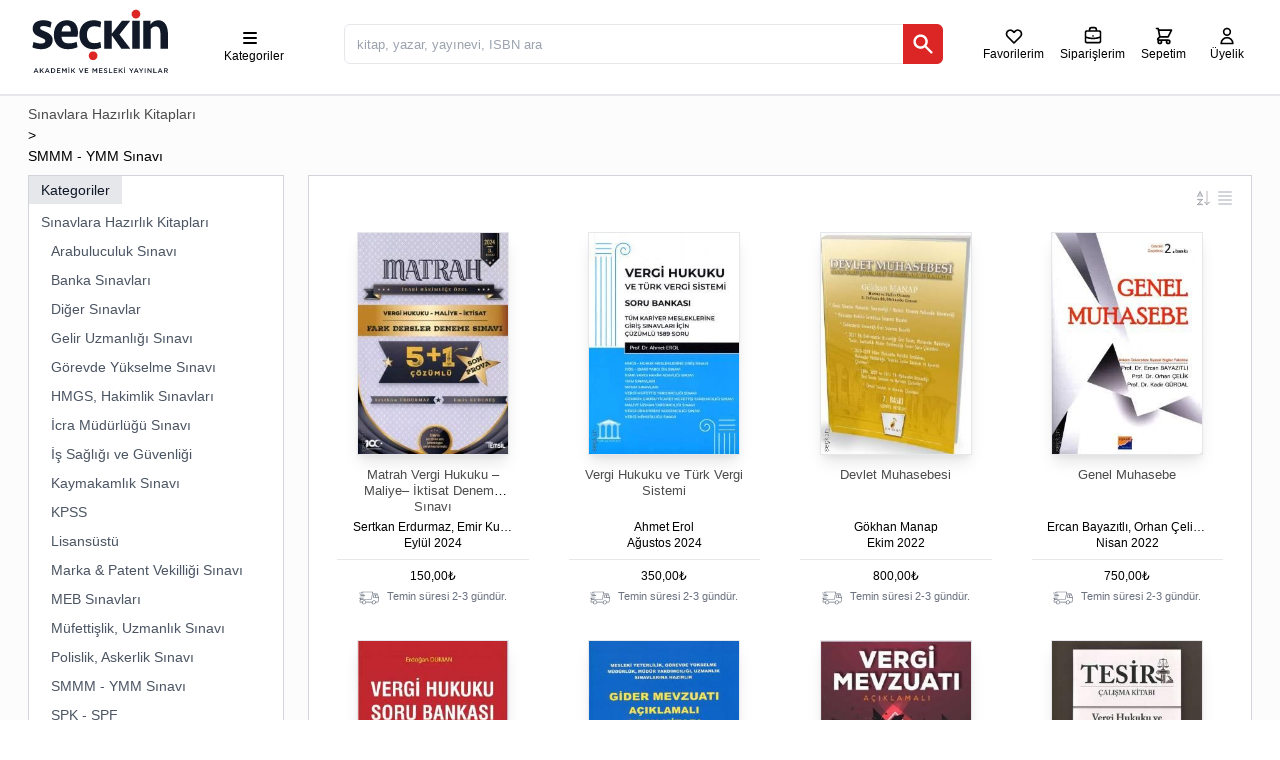

--- FILE ---
content_type: application/javascript; charset=UTF-8
request_url: https://www.seckin.com.tr/_next/static/chunks/pages/about/contact-c1200a37dda531d2.js
body_size: 4965
content:
(self.webpackChunk_N_E=self.webpackChunk_N_E||[]).push([[5862],{68779:function(e,a,i){(window.__NEXT_P=window.__NEXT_P||[]).push(["/about/contact",function(){return i(60572)}])},9307:function(e,a){"use strict";a.Z={company:{full_name:"Se\xe7kin Yayıncılık Sanayi ve Ticaret A.Ş.",full_address:"Mustafa Kemal Mah. 2158. Sokak No:13 \xc7ankaya/ANKARA",contact_phone:"(312) 435 30 30",contact_fax:"(312) 435 24 72",contact_email:"seckin@seckin.com.tr",contact_sales:"seckin@seckin.com.tr",info_mail:"info@seckin.com.tr",tax_number_tr:"7580094271",tax_administration:"Maltepe",trade_register_number:"152180",working_hours:[{enabled:!0,week_day_start:1,week_day_end:5,label:"Pazartesi-Cuma",type:"default",start:"08:40",end:"18:30"},{enabled:!0,week_day_start:6,week_day_end:6,label:"Cumartesi",type:"default",start:"09:00",end:"13:30"}],branches:[{id:"f9153892-b8cd-48a2-81a3-851f41c4c7de",title:"Merkez Şube",address:"Mustafa Kemal Mah. 2158. Sokak No:13 \xc7ankaya/ANKARA",phone:"(312) 435 30 30",fax:"(312) 435 24 72",email:"seckin@seckin.com.tr",google_map_url:"https://maps.google.com/maps/ms?ie=UTF8&amp;hl=en&amp;msa=0&amp;msid=204855522403361923772.00049ac1237b0141ecd51&amp;ll=39.90925,32.7665&amp;spn=0.007405,0.009677&amp;z=16&amp;iwloc=00049ac1699a6d6a22bf3&amp;output=embed"},{id:"d9eacf64-7e62-499c-a14e-579824b52f7d",title:"İstanbul \xc7ağlayan Adliyesi Şubesi",address:"D Blok 2. Bodrum Kat No:5 \xc7ağlayan",phone:"(212) 240 00 15",fax:"(212) 240 00 15",email:"caglayan@seckin.com.tr",google_map_url:"https://maps.google.com/maps/ms?msa=0&amp;msid=204855522403361923772.00049ac1237b0141ecd51&amp;ie=UTF8&amp;t=h&amp;ll=41.06971,28.980904&amp;spn=0.00728,0.009634&amp;z=16&amp;iwloc=0005031965a95827cf470&amp;output=embed"},{id:"7bfbcc80-b272-423c-b681-e9d7d85b99d7",title:"İstanbul Kartal Adliyesi Şubesi",address:"C Blok Zemin Kat No: 29 Kartal",phone:"(216) 303 11 23",fax:"(216) 303 11 23",email:"kartalsube@seckin.com.tr",google_map_url:"https://maps.google.com/maps/ms?msa=0&amp;msid=204855522403361923772.00049ac1237b0141ecd51&amp;ie=UTF8&amp;t=m&amp;ll=40.922398,29.183035&amp;spn=0.022699,0.036478&amp;z=14&amp;iwloc=0004d63b673fe8fd4a5d2&amp;output=embed"},{title:"İstanbul Şişli Şubesi",address:"Abide-i H\xfcrriyet Cad. No:183/A Şişli",phone:"0 212 234 34 77",fax:"(212) 231 24 69",email:"sislisube@seckin.com.tr",google_map_url:"https://maps.google.com/maps/ms?ie=UTF8&amp;hl=en&amp;msa=0&amp;msid=204855522403361923772.00049ac1237b0141ecd51&amp;ll=41.063951,28.988028&amp;spn=0.00364,0.004839&amp;z=17&amp;iwloc=00049ac17fdb78b531f62&amp;output=embed"},{title:"Ankara Strazburg Cad. Şubesi",address:"Strazburg Cad. 23/B Sıhhiye",phone:"(312) 230 52 62",fax:"(312) 230 52 62",email:"ankarasube@seckin.com.tr",google_map_url:"https://maps.google.com/maps/ms?ie=UTF8&amp;hl=en&amp;msa=0&amp;msid=204855522403361923772.00049ac1237b0141ecd51&amp;ll=39.931327,32.852812&amp;spn=0.014809,0.019355&amp;z=15&amp;iwloc=00049ac12aa56f129e8f9&amp;output=embed"}]}}},60572:function(e,a,i){"use strict";i.r(a),i.d(a,{Contact:function(){return g},__N_SSG:function(){return j}});var s=i(61391),l=i(19796),r=i(97125),n=i.n(r),c=i(37647),d=i(85967),m=i(65718),t=i(41372),o=i.n(t),x=i(90580),h=i(9307),u=i(81054);let f=e=>{switch(e.idName){case"merkez":return(0,s.jsxs)("div",{className:"flex flex-col justify-center items-center",children:[(0,s.jsx)("iframe",{className:"w-80w h-50h",frameBorder:"0",scrolling:"no",marginHeight:0,marginWidth:0,src:"https://maps.google.com/maps/ms?ie=UTF8&hl=en&msa=0&msid=204855522403361923772.00049ac1237b0141ecd51&ll=39.90925,32.7665&spn=0.007405,0.009677&z=16&iwloc=00049ac1699a6d6a22bf3&output=embed"}),(0,s.jsx)("br",{}),(0,s.jsx)("small",{children:(0,s.jsx)("a",{href:"https://maps.google.com/maps/ms?ie=UTF8&hl=en&msa=0&msid=204855522403361923772.00049ac1237b0141ecd51&ll=39.90925,32.7665&spn=0.007405,0.009677&z=16&iwloc=00049ac1699a6d6a22bf3&source=embed",style:{color:"#0000FF",textAlign:"left"},target:"_blank",children:"B\xfcy\xfck haritada g\xf6ster"})})]});case"caglayan":return(0,s.jsxs)("div",{className:"flex flex-col justify-center items-center",children:[(0,s.jsx)("iframe",{className:"w-80w h-50h",frameBorder:"0",scrolling:"no",marginHeight:0,marginWidth:0,src:"https://maps.google.com/maps/ms?msa=0&msid=204855522403361923772.00049ac1237b0141ecd51&ie=UTF8&t=h&ll=41.06971,28.980904&spn=0.00728,0.009634&z=16&iwloc=0005031965a95827cf470&output=embed"}),(0,s.jsx)("br",{}),(0,s.jsx)("small",{children:(0,s.jsx)("a",{href:"https://maps.google.com/maps/ms?msa=0&msid=204855522403361923772.00049ac1237b0141ecd51&ie=UTF8&t=h&ll=41.06971,28.980904&spn=0.00728,0.009634&z=16&iwloc=0005031965a95827cf470&output=embed",style:{color:"#0000FF",textAlign:"left"},target:"_blank",children:"B\xfcy\xfck haritada g\xf6ster"})})]});case"kartal":return(0,s.jsxs)("div",{className:"flex flex-col justify-center items-center",children:[(0,s.jsx)("iframe",{className:"w-80w h-50h",frameBorder:"0",scrolling:"no",marginHeight:0,marginWidth:0,src:"https://maps.google.com/maps/ms?msa=0&msid=204855522403361923772.00049ac1237b0141ecd51&ie=UTF8&t=m&ll=40.922398,29.183035&spn=0.022699,0.036478&z=14&iwloc=0004d63b673fe8fd4a5d2&output=embed"}),(0,s.jsx)("br",{}),(0,s.jsx)("small",{children:(0,s.jsx)("a",{href:"https://maps.google.com/maps/ms?msa=0&msid=204855522403361923772.00049ac1237b0141ecd51&ie=UTF8&t=m&ll=40.922398,29.183035&spn=0.022699,0.036478&z=14&iwloc=0004d63b673fe8fd4a5d2&output=embed",style:{color:"#0000FF",textAlign:"left"},target:"_blank",children:"B\xfcy\xfck haritada g\xf6ster"})})]});case"sisli":return(0,s.jsxs)("div",{className:"flex flex-col justify-center items-center",children:[(0,s.jsx)("iframe",{className:"w-80w h-50h",frameBorder:"0",scrolling:"no",marginHeight:0,marginWidth:0,src:"https://maps.google.com/maps/ms?ie=UTF8&hl=en&msa=0&msid=204855522403361923772.00049ac1237b0141ecd51&ll=41.063951,28.988028&spn=0.00364,0.004839&z=17&iwloc=00049ac17fdb78b531f62&output=embed"}),(0,s.jsx)("br",{}),(0,s.jsx)("small",{children:(0,s.jsx)("a",{href:"https://maps.google.com/maps/ms?ie=UTF8&hl=en&msa=0&msid=204855522403361923772.00049ac1237b0141ecd51&ll=41.063951,28.988028&spn=0.00364,0.004839&z=17&iwloc=00049ac17fdb78b531f62&output=embed",style:{color:"#0000FF",textAlign:"left"},target:"_blank",children:"B\xfcy\xfck haritada g\xf6ster"})})]});case"strazburg":return(0,s.jsxs)("div",{className:"flex flex-col justify-center items-center",children:[(0,s.jsx)("iframe",{className:"w-80w h-50h",frameBorder:"0",scrolling:"no",marginHeight:0,marginWidth:0,src:"https://maps.google.com/maps/ms?ie=UTF8&hl=en&msa=0&msid=204855522403361923772.00049ac1237b0141ecd51&ll=39.931327,32.852812&spn=0.014809,0.019355&z=15&iwloc=00049ac12aa56f129e8f9&output=embed"}),(0,s.jsx)("br",{}),(0,s.jsx)("small",{children:(0,s.jsx)("a",{href:"https://maps.google.com/maps/ms?ie=UTF8&hl=en&msa=0&msid=204855522403361923772.00049ac1237b0141ecd51&ll=39.931327,32.852812&spn=0.014809,0.019355&z=15&iwloc=00049ac12aa56f129e8f9&output=embed",style:{color:"#0000FF",textAlign:"left"},target:"_blank",children:"B\xfcy\xfck haritada g\xf6ster"})})]})}return(0,s.jsx)("div",{children:"Sayfa bulunmadı."})},p={merkez:{label:"Merkez Şube",idName:"merkez"},caglayan:{label:"İstanbul \xc7ağlayan Adliyesi Şubesi",idName:"caglayan"},kartal:{label:"İstanbul Kartal Adliyesi Şubesi",idName:"kartal"},sisli:{label:"İstanbul Şişli Şubesi",idName:"sisli",googleMapURL:""},strazburg:{label:"Ankara Strazburg Cad. Şubesi",idName:"strazburg",googleMapURL:""}},k={idName:"",googleMapURL:"",label:""},b=()=>(0,s.jsx)("svg",{className:"w-4 h-4",fill:"currentColor",viewBox:"0 0 20 20",xmlns:"http://www.w3.org/2000/svg",children:(0,s.jsx)("path",{fillRule:"evenodd",d:"M5.05 4.05a7 7 0 119.9 9.9L10 18.9l-4.95-4.95a7 7 0 010-9.9zM10 11a2 2 0 100-4 2 2 0 000 4z",clipRule:"evenodd"})});var j=!0;let g=()=>{let[e,a]=l.useState(k),[i,r]=l.useState(!1),[t,j]=(0,l.useState)(!1);function g(e){a(p[e]),r(!0)}function v(){a(k),r(!1)}let z=()=>{j(!0)},y=()=>{j(!1)};return(0,s.jsxs)(c.Z,{children:[(0,s.jsx)(n(),{children:(0,s.jsx)("title",{children:"İletişim"})}),(0,s.jsxs)(d.W,{className:"m-6 mb-10 max-w-screen-lg mx-auto",children:[(0,s.jsx)("div",{className:"flex",children:(0,s.jsx)(m.a,{className:"h-24 mx-auto"})}),(0,s.jsxs)("div",{className:"mx-auto font-semibold text-xl text-center m-3 grid grid-cols-1 md:flex md:flex-row md:justify-center md:space-x-1",children:[(0,s.jsx)("div",{children:"Se\xe7kin Yayıncılık"}),(0,s.jsx)("div",{children:"Sanayi ve Ticaret A.Ş."})]}),(0,s.jsxs)("div",{className:"p-6 md:grid md:grid-cols-2 md:divide-x-1 md:divide-gray-300",children:[(0,s.jsxs)("div",{className:"bg-red-3001 md:pl-20 md:pr-2",children:[(0,s.jsx)("div",{className:"font-semibold my-2",children:"Yayınevi Merkezi"}),(0,s.jsx)("img",{className:"mb-6",src:"/images/hq-small.jpg",alt:""}),(0,s.jsx)("div",{className:"",children:h.Z.company.full_address}),(0,s.jsx)("div",{className:""}),(0,s.jsxs)("div",{className:"",children:["Tel: ",h.Z.company.contact_phone]}),(0,s.jsxs)("div",{className:"",children:["Faks: ",h.Z.company.contact_fax]}),(0,s.jsxs)("div",{className:"flex flex-row items-center",children:[(0,s.jsxs)("div",{className:"",children:["E-posta: ",(0,s.jsx)("a",{href:"mailto:".concat(h.Z.company.contact_email),children:h.Z.company.contact_email})]}),(0,s.jsx)("a",{onClick:e=>{e.preventDefault(),z()},className:"underline pl-2",children:(0,s.jsxs)("svg",{width:"16",height:"16",viewBox:"0 0 24 24","stroke-width":"2",stroke:"currentColor",fill:"none","stroke-linecap":"round","stroke-linejoin":"round",children:[(0,s.jsx)("path",{stroke:"none",d:"M0 0h24v24H0z",fill:"none"}),(0,s.jsx)("path",{d:"M3 12a9 9 0 1 0 18 0a9 9 0 0 0 -18 0"}),(0,s.jsx)("path",{d:"M12 9h.01"}),(0,s.jsx)("path",{d:"M11 12h1v4h1"})]})})]}),(0,s.jsxs)("a",{href:"#",className:"text-red-700 flex flex-row space-x-1",onClick:()=>g("merkez"),children:[(0,s.jsx)("span",{children:"Harita i\xe7in tıklayınız"})," ",(0,s.jsx)(b,{})]}),(0,s.jsxs)("div",{className:"mt-3",children:[(0,s.jsx)("span",{className:"font-semibold",children:"Vergi Dairesi:"})," ",h.Z.company.tax_administration]}),(0,s.jsxs)("div",{className:"",children:[(0,s.jsx)("b",{children:"Vergi No:"})," ",h.Z.company.tax_number_tr]}),(0,s.jsxs)("div",{className:"",children:[(0,s.jsx)("b",{children:"Mersis No:"})," 0758009427100038"]}),(0,s.jsxs)("div",{className:"",children:[(0,s.jsx)("b",{children:"Ticaret Sicil No:"})," ",h.Z.company.trade_register_number]}),(0,s.jsx)("div",{className:""}),(0,s.jsx)("div",{className:"font-semibold mt-3",children:"\xc7alışma Saatlerimiz:"}),(0,s.jsx)("div",{className:"",children:"Pazartesi-Cuma: 8:30-18:00"}),(0,s.jsx)("div",{className:"",children:"Cumartesi: 9:00-15:00"}),(0,s.jsx)("div",{className:"font-semibold mt-3",children:"T\xfcrk Lirası Banka Hesap Numaraları:"}),(0,s.jsx)("div",{className:"font-semibold mt-3",children:"T. İş Bankası Yenişehir Şubesi"}),(0,s.jsx)("div",{className:"",children:"Hesap No: 4218-5404977"}),(0,s.jsx)("div",{className:"",children:"IBAN – TR72 0006 4000 0014 2185 4049 77"}),(0,s.jsx)("div",{className:"font-semibold mt-3",children:"Garanti Bankası Mustafa Kemal Şubesi"}),(0,s.jsx)("div",{className:"",children:"Hesap No: 1332-6299617"}),(0,s.jsx)("div",{className:"",children:"IBAN – TR23 0006 2001 3320 0006 2996 17"}),(0,s.jsx)("div",{className:"font-semibold mt-3",children:"Dolar Hesap Numaramız:"}),(0,s.jsx)("div",{className:"",children:"T\xfcrkiye İş Bankası Yenişehir Şubesi"}),(0,s.jsx)("div",{className:"",children:"IBAN: TR61 0006 4000 0024 2187 0532 00"}),(0,s.jsx)("div",{className:"font-semibold mt-3",children:"Euro Hesap Numaramız:"}),(0,s.jsx)("div",{className:"",children:"İş Bankası Yenişehir Şubesi"}),(0,s.jsx)("div",{className:"",children:"IBAN – TR47 0006 4000 0024 2186 9029 08"}),(0,s.jsx)("div",{className:"mt-3",children:"\xa0"}),(0,s.jsx)("div",{className:"font-semibold mt-3",children:"Havale/EFT \xf6demelerinizde;"}),(0,s.jsx)("div",{className:"",children:"- Alıcı b\xf6l\xfcm\xfcne Se\xe7kin Yayıncılık San. Tic. A.Ş. yazınız."}),(0,s.jsx)("div",{className:"",children:"- A\xe7ıklama b\xf6l\xfcm\xfcne sipariş numarasını mutlaka yazınız."}),(0,s.jsx)("div",{className:"",children:"- Havale/EFT'nin en ge\xe7 4 g\xfcn i\xe7erisinde yapılması gerekmektedir."}),(0,s.jsx)("div",{className:"mb-4",children:"- Bu s\xfcre i\xe7erisinde yapılmaması durumunda siparişiniz otomatik olarak iptal edilerek alışveriş sepetine aktarılır."})]}),(0,s.jsxs)("div",{className:"bg-green-3001 md:p-6 md:pt-0",children:[(0,s.jsx)("div",{className:"font-semibold",children:"Merkez Şube"}),(0,s.jsx)("div",{className:"",children:"Mustafa Kemal Mah. 2158. Sokak No:13 \xc7ankaya/ANKARA"}),(0,s.jsx)("div",{className:"",children:"Tel: (312) 435 30 30"}),(0,s.jsx)("div",{className:"",children:"Faks: (312) 435 24 72"}),(0,s.jsxs)("div",{className:"",children:["E-posta: ",(0,s.jsx)("a",{href:"mailto:seckin@seckin.com.tr",children:"seckin@seckin.com.tr"})]}),(0,s.jsxs)("a",{href:"#",className:"text-red-700 flex flex-row space-x-1",onClick:()=>g("merkez"),children:[(0,s.jsx)("span",{children:"Harita i\xe7in tıklayınız"})," ",(0,s.jsx)(b,{})]}),(0,s.jsx)("div",{className:"font-semibold mt-3",children:"İstanbul \xc7ağlayan Adliyesi Şubesi"}),(0,s.jsx)("div",{className:"",children:"D Blok 2. Bodrum Kat No:5 \xc7ağlayan"}),(0,s.jsx)("div",{className:"",children:"Tel: (212) 240 0015"}),(0,s.jsx)("div",{className:"",children:"Faks: (212) 240 0015"}),(0,s.jsxs)("div",{className:"",children:["E-posta: ",(0,s.jsx)("a",{href:"mailto:caglayan@seckin.com.tr",children:"caglayan@seckin.com.tr"})]}),(0,s.jsxs)("a",{href:"#",className:"text-red-700 flex flex-row space-x-1",onClick:()=>g("caglayan"),children:[(0,s.jsx)("span",{children:"Harita i\xe7in tıklayınız"})," ",(0,s.jsx)(b,{})]}),(0,s.jsx)("div",{className:"font-semibold mt-3",children:"İstanbul Kartal Adliyesi Şubesi"}),(0,s.jsx)("div",{className:"",children:"C Blok Zemin Kat No: 29 Kartal"}),(0,s.jsx)("div",{className:"",children:"Tel: (216) 303 11 23"}),(0,s.jsx)("div",{className:"",children:"Faks: (216) 303 11 23"}),(0,s.jsxs)("div",{className:"",children:["E-posta: ",(0,s.jsx)("a",{href:"mailto:kartalsube@seckin.com.tr",children:"kartalsube@seckin.com.tr"})]}),(0,s.jsxs)("a",{href:"#",className:"text-red-700 flex flex-row space-x-1",onClick:()=>g("kartal"),children:[(0,s.jsx)("span",{children:"Harita i\xe7in tıklayınız"})," ",(0,s.jsx)(b,{})]}),(0,s.jsx)("div",{className:"font-semibold mt-3",children:"İstanbul Şişli Şubesi"}),(0,s.jsx)("div",{className:"",children:"Abide-i H\xfcrriyet Cad. No:183/A Şişli"}),(0,s.jsx)("div",{className:"",children:"Tel: (212) 234 34 77"}),(0,s.jsx)("div",{className:"",children:"Faks: (212) 231 24 69"}),(0,s.jsxs)("div",{className:"",children:["E-posta: ",(0,s.jsx)("a",{href:"mailto:sislisube@seckin.com.tr",children:"sislisube@seckin.com.tr"})]}),(0,s.jsxs)("a",{href:"#",className:"text-red-700 flex flex-row space-x-1",onClick:()=>g("sisli"),children:[(0,s.jsx)("span",{children:"Harita i\xe7in tıklayınız"})," ",(0,s.jsx)(b,{})]}),(0,s.jsx)("div",{className:"font-semibold mt-3",children:"Ankara Strazburg Cad. Şubesi"}),(0,s.jsx)("div",{className:"",children:"Strazburg Cad. 23/B Sıhhiye"}),(0,s.jsx)("div",{className:"",children:"Tel: (312) 230 52 62"}),(0,s.jsx)("div",{className:"",children:"Faks: (312) 230 52 62"}),(0,s.jsxs)("div",{className:"",children:["E-posta: ",(0,s.jsx)("a",{href:"mailto:ankarasube@seckin.com.tr",children:"ankarasube@seckin.com.tr"})]}),(0,s.jsxs)("a",{href:"#",className:"text-red-700 flex flex-row space-x-1",onClick:()=>g("strazburg"),children:[(0,s.jsx)("span",{children:"Harita i\xe7in tıklayınız"})," ",(0,s.jsx)(b,{})]})]})]})]}),(0,s.jsx)(x.Z,{title:"",width:700,open:t,onOk:y,onCancel:()=>{j(!1)},footer:(0,s.jsx)("div",{className:"w-full flex justify-center",children:(0,s.jsx)(o(),{onClick:()=>y(),type:"primary",children:"Kapat"})}),children:(0,s.jsxs)("div",{className:"flex flex-col space-y-2",children:[(0,s.jsxs)("div",{className:"mx-auto",children:[" ","\xa0"]}),(0,s.jsx)("div",{className:"overflow-scroll border p-6 h-52",children:(0,s.jsx)(u.default,{})})]})}),(0,s.jsx)(x.Z,{style:{top:20},title:e.label,destroyOnClose:!0,width:"100vw md:90vw",onCancel:v,onOk:v,open:i,footer:(0,s.jsx)("div",{className:"w-full flex justify-center",children:(0,s.jsx)(o(),{onClick:()=>v(),type:"primary",children:"Kapat"})}),children:(0,s.jsx)(f,{...e})})]})};a.default=g},81054:function(e,a,i){"use strict";i.r(a),i.d(a,{KVKKSorgu:function(){return r},__N_SSG:function(){return l}});var s=i(61391),l=!0;let r=()=>(0,s.jsxs)("div",{className:"flex flex-col space-y-1",children:[(0,s.jsx)("div",{className:"text-lg font-semibold",children:"Gizlilik Bildirimi – Web Sitesi Sorgulama"}),(0,s.jsx)("div",{children:"Bu gizlilik bildirimi, web sitemiz aracılığıyla bir sorgulama yaptığınızda, sizden topladığımız veriler hakkında size bilgi verir. Bu verileri toplarken, bir veri sorumlusu olarak hareket ediyoruz ve 6698 no’lu kanuna istinaden; kendi\xa0 hakkımızda, verilerinizi neden ve nasıl işlediğimiz hakkında ve verileriniz \xfczerinde sahip olduğunuz haklar hakkında size bilgi vermemiz gerekiyor."}),(0,s.jsx)("div",{children:(0,s.jsx)("strong",{children:"Biz Kimiz?"})}),(0,s.jsx)("div",{children:"\xa0“Mustafa Kemal Mah. 2158 Sok. No:13 \xc7ankaya/Ankara” adresinde mukim SE\xc7KİN YAYINCILIK SANAYİ VE TİCARET A.Ş.’yiz Yukarıdaki adrese posta yoluyla, info@seckin.com.tr mail adresine e-posta g\xf6ndererek veya +90 312 435 30 30 numaralı telefondan bizimle iletişime ge\xe7ebilirsiniz."}),(0,s.jsx)("div",{children:"kişisel verilerinizi kullanımımızla ilgili herhangi bir soru, yukarıdaki iletişim bilgilerine y\xf6nlendirilmelidir."}),(0,s.jsx)("div",{children:(0,s.jsx)("strong",{children:"Hangi kişisel verileri topluyoruz?"})}),(0,s.jsx)("div",{children:"Bize bir soru g\xf6nderdiğinizde, sizden iletişim amacıyla adınızı, e-posta adresinizi telefonunuzu ve sorunuzun kısa bir a\xe7ıklamasını isteriz."}),(0,s.jsx)("div",{children:(0,s.jsx)("strong",{children:"Bu verileri neden topluyoruz?"})}),(0,s.jsx)("div",{children:"Verilerinizi, sorunuza yanıt vermek ve umarız ihtiyacınız olan bilgileri size sağlamak i\xe7in kullanacağız. Bunu, bir s\xf6zleşmeye girmeden \xf6nce, yani satış \xf6ncesi faaliyetin bir par\xe7ası olarak, talebiniz \xfczerine adımlar atmak i\xe7in yapıyoruz."}),(0,s.jsx)("div",{children:(0,s.jsx)("strong",{children:"Verilerinizle ne yapıyoruz?"})}),(0,s.jsx)("div",{children:"Verileriniz, firma b\xfcnyemizdeki serverlarda saklanır ve Yurtdışına g\xf6nderilmez."}),(0,s.jsx)("div",{children:"Mesajınızı okuyacağız ve normalde size telefon veya e-posta yoluyla yanıt vereceğiz. Size ilginizi \xe7ekebileceğini d\xfcş\xfcnd\xfcğ\xfcm\xfcz daha fazla bilgi g\xf6ndermek i\xe7in bilgilerinizi CRM sistemimizde tutmak i\xe7in onayınızı isteyebiliriz."}),(0,s.jsx)("div",{children:"Verileri, sizi etkileyebilecek herhangi bir otomatik karar vermek ya da profilleme yapmak i\xe7in kullanmayacağız."}),(0,s.jsx)("div",{children:(0,s.jsx)("strong",{children:"Verilerinizi ne kadar s\xfcreyle saklıyoruz?"})}),(0,s.jsx)("div",{children:"Size s\xfcrekli olarak pazarlama bilgilerini g\xf6ndermemize izin vermediğiniz s\xfcrece, sorgunuz bir ay boyunca CRM sistemimizde tutulur; bunun haricinde b\xfclten aboneliği isterseniz aboneliğe devam ettiğiniz s\xfcrece bu verileri saklarız."}),(0,s.jsx)("div",{children:(0,s.jsx)("strong",{children:"Verileriniz \xfczerindeki haklarınız"})}),(0,s.jsx)("div",{children:"Kanunen, hakkınızda hangi verilere sahip olduğumuzu sorabilir, bunları g\xf6rebilir ve yanlışsa d\xfczeltmemizi isteyebilirsiniz. Bu verileri hangi hukuki sebeplere dayanarak\xa0 hangi ama\xe7lar i\xe7in işlediğimizi \xf6ğrenebilirsiniz."}),(0,s.jsx)("div",{children:"Ayrıca silinmesini talep edebilir ve bilgilerin bir kopyasını size vermemizi isteyebilirsiniz."}),(0,s.jsx)("div",{children:"T\xfcm bunların dışında, herhangi bir e-posta iletişiminin sonundaki abonelikten \xe7ıkma bağlantısına tıklayarak veya yukarıdaki iletişim bilgilerini kullanarak bize e-posta g\xf6ndererek, yazarak veya telefon ederek, istediğiniz zaman verilerinizi işlemeyi bırakmamızı isteyebilirsiniz."}),(0,s.jsx)("div",{children:(0,s.jsx)("strong",{children:"Şikayet etme hakkınız"})}),(0,s.jsx)("div",{children:"Bilgilerinizi kullanmamızla ilgili bir şikayetiniz varsa, https://www.kvkk.gov.tr adresindeki web sitesi aracılığıyla Kişisel Verileri Koruma Kurumu ile iletişime ge\xe7ebilir Alo Veri Koruma\xa0 198’i arayabilir veya şu adrese yazabilirsiniz:"}),(0,s.jsxs)("div",{children:["Kişisel Verileri Koruma Kurumu ",(0,s.jsx)("br",{}),"Nasuh Akar Mahallesi\xa0 1407. Sok. No:4, 06520 \xc7ankaya/Ankara"]})]});a.default=r}},function(e){e.O(0,[2196,2532,7647,9774,2888,179],function(){return e(e.s=68779)}),_N_E=e.O()}]);

--- FILE ---
content_type: application/javascript; charset=UTF-8
request_url: https://www.seckin.com.tr/_next/static/chunks/2273-95cf3a87dfd66ec7.js
body_size: 2938
content:
"use strict";(self.webpackChunk_N_E=self.webpackChunk_N_E||[]).push([[2273],{22273:function(e,t,a){a.d(t,{xQ:function(){return k},V7:function(){return x}});var n=a(47962),r=a(21914),s=a(54356),i=a(19796),d=a(81359),o=a(62282),c=a(33268),m=a(35738),y=a(48282);let u=e=>async(t,a)=>{let n=a();try{!0!==e&&(e=!1);let a=await r.S.OrderDraftCreate({input:{force:e}});a.orderDraftCreate?(t((0,o.cg)(a.orderDraftCreate)),t((0,o.NO)({state:s.Ky.Ok,status:s.xm.TransactionSignCrated,id:"61e2aa09-c160-4ada-959a-da699069f0bb"}))):t((0,o.NO)({state:s.Ky.Error,status:s.xm.TransactionSignCreateError,status_message:"Sipariş oluşturulamadı. L\xfctfen tekrar deneyiniz.",id:"61e2aa09-c160-4ada-959a-da699069f0bb"}));try{var i;let e={currency:"TRY",value:n.entities.payment.amount,items:null===(i=n.entities.cart.data.SHOP.products)||void 0===i?void 0:i.map(e=>{if(e)return{item_id:e.product_id,item_name:e.name,price:e.discount,quantity:e.qty}})};"undefined"!=typeof gtag&&gtag("event","begin_checkout",e)}catch(e){console.log(e)}}catch(e){console.log("1"),console.log(e),t((0,o.NO)({state:s.Ky.Error,status:s.xm.TransactionSignCreateError,status_message:"Sipariş oluşturulamadı. L\xfctfen tekrar deneyiniz.",id:"aab2b041-2849-4db2-92cd-92456410bdb0"}))}},_=e=>async(t,a)=>{let n=a();if(n.entities.payment.state===s.Ky.Error)return!1;try{let a=await r.S.CheckoutValidate({input:{order_id:n.entities.payment.init_order_id,retry:e,payment_method:"".concat(n.entities.payment.selected_payment_method),transaction_id:n.entities.payment.transaction_id,transaction_signature:n.entities.payment.transaction_signature}});if(!a||a&&!a.checkoutValidate){await new Promise(e=>setTimeout(e,1500));let a=await r.S.CheckoutValidate({input:{order_id:n.entities.payment.init_order_id,retry:e,payment_method:"".concat(n.entities.payment.selected_payment_method),transaction_id:n.entities.payment.transaction_id,transaction_signature:n.entities.payment.transaction_signature}});if(!a||a&&!a.checkoutValidate){t((0,o.NO)({state:s.Ky.Error,status:s.xm.AppException,status_message:"Sipariş oluşturulamadı. L\xfctfen tekrar deneyiniz.",id:"ea6b11d0-976b-4131-b624-18966b61c7ad"})),setTimeout(()=>window.location.href="/payment",2500);return}}if(a&&a.checkoutValidate)switch(a.checkoutValidate.state){case s.Ky.Done:t((0,o.NO)({state:s.Ky.Ok,status:a.checkoutValidate.status,status_message:a.checkoutValidate.status_message,id:"b9414f67-0ce4-47a5-9f67-5b2f52128c01"}));return;case s.Ky.Error:t((0,o.NO)({state:s.Ky.Error,status:a.checkoutValidate.status,status_message:a.checkoutValidate.status_message,id:a.checkoutValidate.id,bank_payment_error_message:a.checkoutValidate.bank_payment_error_message}));return}}catch(a){console.log(a),t((0,o.NO)({state:s.Ky.Error,status:s.xm.SecpayError,status_message:"\xd6deme alınamadı. L\xfctfen tekrar deneyiniz.",id:"1a505985-4fbe-42ae-bad1-bd612986e41b",info:JSON.stringify({error:a,input:{order_id:n.entities.payment.init_order_id,retry:e,payment_method:"".concat(n.entities.payment.selected_payment_method),transaction_id:n.entities.payment.transaction_id,transaction_signature:n.entities.payment.transaction_signature}})}))}};var l=a(85405);let p=new m.Z,f=null,g=0;function b(){console.log("waitSecPayCompleteInterval:STOP"),clearInterval(f),f=null,g=0}let k=e=>async(t,a)=>{let n=e.replace(/[^\d]/g,""),s=n.substring(0,6);try{let e=a();if(e.entities.payment.card.last_query!==s){t((0,o.z6)(s)),console.log("fetchBIN");let e=await r.S.PaymentBankBin({input:{BINNum:s}});t(e.paymentBankBin?(0,o.L7)({data:{...e.paymentBankBin,reset:!1},last_query:s}):(0,o.GN)())}}catch(e){console.log(e),(0,o.L7)({data:{Group:"",CardType:"",Product:"",BankCode:"",BankName:"",CommercialCard:"",BINNum:"",Organization:"",InstallmentInd:"",RewardType:"",reset:!0},last_query:s}),t((0,o.XW)(e.toString()))}},h=()=>async(e,t)=>{let a=t();if(a.entities.payment.state===s.Ky.Error)return!1;try{e((0,o.NO)({state:s.Ky.Ok,status:s.xm.OrderSaving,status_message:"Siparişiniz oluşturuluyor.",id:"e102fa20-6de7-4f63-82e9-867307d0c914"})),await r.S.OrderDraftSave({input:{cart_id:a.entities.cart.data.SHOP._id,invoice_address_id:a.entities.payment.invoice_address.address_id,delivery_address_id:a.entities.payment.delivery_address.address_id,cargo_id:a.entities.payment.cargo.cargo_id||"",cargo_price:a.entities.payment.cargo.price,order_note:a.entities.payment.order_note,transfer_id:a.entities.payment.transfer.mysql_id,payment_method:a.entities.payment.selected_payment_method,installment:a.entities.payment.installment,order_id:a.entities.payment.init_order_id,transaction_id:a.entities.payment.transaction_id,transaction_no:a.entities.payment.transaction_no,transaction_signature:a.entities.payment.transaction_signature,watcher_id:a.entities.payment.watcher_id,card_type:a.entities.payment.selected_card_type,amount:a.entities.payment.amount}}),e((0,o.NO)({state:s.Ky.Done,status:s.xm.OrderSaveCompleted,status_message:"L\xfctfen bekleyiniz...",id:"87bdd450-ebdc-48b1-8bbb-ad1d894d5143"}));try{var n;let e={currency:"TRY",value:a.entities.payment.amount,transaction_id:a.entities.payment.init_order_id,items:null===(n=a.entities.cart.data.SHOP.products)||void 0===n?void 0:n.map(e=>{if(e)return{item_id:e.product_id,item_name:e.name,price:e.discount,quantity:e.qty}})};"undefined"!=typeof gtag&&gtag("event","purchase",e)}catch(e){console.log(e)}}catch(t){e((0,o.NO)({state:s.Ky.Error,status:s.xm.OrderSaveError,status_message:"Sipariş oluşturulamadı. L\xfctfen tekrar deneyiniz.",id:"841e02b3-89ae-4779-8bc8-3ea98bf9aea4"}))}},x=()=>{let e=(0,d.I0)(),t=(0,d.v9)(e=>e.entities.cart),a=t.data.SHOP.total_price,m=(0,d.v9)(e=>e.entities.products),x=(0,d.v9)(e=>e.user.general),S=(0,d.v9)(e=>e.entities.payment),O=(0,d.v9)(e=>e.entities.payment.status),w=(0,d.v9)(e=>e.entities.payment.delivery_address.address_id),[v]=n.Z.useForm(),[E]=n.Z.useForm(),[C,N]=i.useState(o.E3),[P,K]=i.useState(!1),[T,L]=i.useState(!1),[I,V]=i.useState({showAddAddress:!1,showEditAddress:!1,type:s.DL.Delivery,address_id:""});i.useEffect(()=>{e((0,o.NO)({state:s.Ky.Init,status:s.xm.PaymentInit,status_message:"",id:"f79c1de7-337d-4fc5-b8b0-d6d8ca7dc0b7"}))},[]),i.useEffect(()=>{!t.is_loading&&t.data.SHOP.total_unique_quantity>0&&w&&e((0,o.NO)({state:s.Ky.Init,status:s.xm.CargoListFetch,status_message:"",id:"bc77624a-0348-4bf5-869d-ef187a2b39bc"}))},[w,!1]),i.useEffect(()=>{e(z())},[S,t]),i.useEffect(()=>{switch(O){case s.xm.PaymentInit:b(),e((0,c.A)()),e((0,o.Mt)()),E.resetFields();break;case s.xm.TransactionInit:break;case s.xm.AddressAutoSelect:e((0,l.H)());break;case s.xm.CargoListFetch:e((0,y.w)({ref:"b65584d7-bfa0-4ae1-b51d-cb69c60f06a4"}));break;case s.xm.PaymentMethodSelectCard:E.resetFields(),e((0,o.bV)());break;case s.xm.PaymentMethodSelectTransfer:e((0,o.Lb)("transfer")),E.resetFields(),e((0,o.bV)());break;case s.xm.PayNow:b(),e((0,o.HB)()),e((0,o.NO)({state:s.Ky.Ok,status:s.xm.TransactionStart,status_message:"L\xfctfen bekleyiniz.",id:"e1856e61-75d1-4139-84ce-be7a7558fe61"}));break;case s.xm.TransactionStart:e(u());break;case s.xm.TransactionSignCrated:e(B());break;case s.xm.SecpayStart:console.log("OrderPaymentStatus.SecpayStart"),b(),console.log("waitSecPayCompleteInterval:START"),f=setInterval(()=>e(_(g)),4e3);break;case s.xm.PaybonusStart:e(A());break;case s.xm.SecpayLoadForm:break;case s.xm.RunCheckoutTransfer:b(),e(h());break;case s.xm.SecpayCompleted:case s.xm.CheckoutCompleted:e(h());break;case s.xm.OrderSaving:break;case s.xm.OrderSaveCompleted:b(),p.set("neworder",S.init_order_id,{path:"/",domain:".seckin.com.tr"}),window.location.href="/siparislerim";break;case s.xm.PaymentFormInvalid:case s.xm.SecpayError:case s.xm.CheckoutError:case s.xm.CheckoutErrorException:case s.xm.OrderSaveError:case s.xm.ErrorAuthSignature:case s.xm.AppException:case s.xm.TransactionSignCreateError:case s.xm.ErrorCartEmpty:case s.xm.OrderDraftPrepareError:case s.xm.TransactionSignValidateError:case s.xm.TransactionSignNotFound:b(),console.log("SecpayError");break;case s.xm.ErrorStatusUnknown:b(),console.log("OrderPaymentStatus.ErrorStatusUnknown:reload");break;default:b(),console.log({error:"Unknown",payment_status:O}),e((0,o.NO)({state:s.Ky.Error,status:s.xm.ErrorStatusUnknown,status_message:"Bir hata meydana geldi. L\xfctfen tekrar deneyiniz.",id:"107ba1c3-8247-499d-9722-08aed3dc722b"}))}},[O]);let z=()=>async(e,t)=>{try{let n=t();if("transfer"===n.entities.payment.selected_payment_method){let t=n.entities.cart.data.SHOP.total_price,a=parseFloat((t+S.cargo.price-0).toFixed(2));e((0,o.LU)(a))}else{let t=parseFloat((a+S.cargo.price).toFixed(2));e((0,o.LU)(t))}}catch(e){console.log(e)}},A=()=>async(e,t)=>{let a=t();try{let t=await r.S.Paynow({input:{card_number:a.entities.payment.card.card_number,address_id:a.entities.payment.delivery_address.address_id,amount:"".concat(a.entities.payment.amount),cvv:a.entities.payment.card.cvv,expire_month:a.entities.payment.card.expire_month,expire_year:a.entities.payment.card.expire_year,installment:a.entities.payment.installment,name:a.entities.payment.card.name,order_id:a.entities.payment.init_order_id,transaction_signature:a.entities.payment.transaction_signature}});t.paynow&&e(t.paynow.state===s.Ky.Done?(0,o.NO)({state:s.Ky.Ok,status:t.paynow.status,status_message:t.paynow.status_message,id:"9bd2fd53-8f37-4118-8bdd-e0e1c25e993b"}):(0,o.NO)({state:s.Ky.Error,status:t.paynow.status,status_message:"Sipariş oluşturulamadı. L\xfctfen tekrar deneyiniz.",bank_payment_error_message:t.paynow.bank_payment_error_message,id:"576c20f0-b9c9-49fe-ab5d-7d3830af2779"}))}catch(e){console.log(e)}},B=()=>async(e,t)=>{let a=t(),n=a.entities.payment.selected_payment_method,i={cart_id:a.entities.cart.data.SHOP._id,invoice_address_id:a.entities.payment.invoice_address.address_id,delivery_address_id:a.entities.payment.delivery_address.address_id,cargo_id:a.entities.payment.cargo.cargo_id||"",order_note:a.entities.payment.order_note,transfer_id:a.entities.payment.transfer.mysql_id,payment_method:a.entities.payment.selected_payment_method,installment:a.entities.payment.installment,order_id:a.entities.payment.init_order_id,transaction_id:a.entities.payment.transaction_id,transaction_no:a.entities.payment.transaction_no,transaction_signature:a.entities.payment.transaction_signature,watcher_id:a.entities.payment.watcher_id,card_type:a.entities.payment.selected_card_type,amount:a.entities.payment.amount,cargo_price:a.entities.payment.cargo.price},d=await r.S.OrderDraftPrepare({input:i});e(d.orderDraftPrepare.success?"transfer"===n?(0,o.NO)({state:s.Ky.Ok,status:s.xm.RunCheckoutTransfer,status_message:"L\xfctfen bekleyiniz.",id:"afed077a-6f5b-4dd8-9603-6884afe59671"}):(0,o.NO)({state:s.Ky.Ok,status:s.xm.PaybonusStart,status_message:"L\xfctfen bekleyiniz.",id:"845866b7-29cd-48c8-874f-c82120110d56"}):(0,o.NO)({state:s.Ky.Error,status:s.xm.OrderDraftPrepareError,status_message:"\xd6deme hizmeti başlatılmadı. L\xfctfen tekrar deneyiniz.",id:"795041b8-7e9b-4f61-8b1b-7c2fc9da8f95"}))};return{dispatch:e,cart:t,products:m,address:I,user:x,payment:S,setInvoiceSame:t=>e((0,o.zo)(t)),showAddAddress:function(e,t){V(t=>{let a={...t};return a.showAddAddress=!0,a.type=e,a})},addressOnValuesChangeHandler:(e,t)=>N(e=>({...e,delivery_address:t})),addressForm:v,paymentTypeForm:E,setShowModal:K,paymentTotal:a,setShowPayTranserModal:L,showPayTranserModal:T,showModal:P,fetchBINInfo:k,resetBINInfo:o.bV,fetchCargoPrice:y.w,setPaymentModalShow:o.JO}}}}]);

--- FILE ---
content_type: application/javascript; charset=UTF-8
request_url: https://www.seckin.com.tr/_next/static/chunks/9734-fbd1e830ed0ca922.js
body_size: 4807
content:
"use strict";(self.webpackChunk_N_E=self.webpackChunk_N_E||[]).push([[9734],{55940:function(e,t,r){r.d(t,{k1:function(){return v},sQ:function(){return j},rJ:function(){return f}});var c=r(61391),s=r(19796),d=r(39499),i=r(81359),o=r(30429),a=r(33895),n=r.n(a),l=r(42515),u=r(8038),x=r(54356),p=r(70193),m=r.n(p);let h=e=>{var t,r;let s=(0,i.v9)(e=>e.entities.cart),d=(0,i.I0)(),a=null===(t=s.data.SHOP.products)||void 0===t?void 0:t.filter(t=>"".concat(null==t?void 0:t.product_id)==="".concat(e.product.product_id)).reduce((e,t)=>t,null),{product:p}=e,h=[(null===(r=s.data.SHOP.products_by_id)||void 0===r?void 0:r.includes("".concat(p.product_id)))?"":"hidden","flex items-center justify-center"].join(" "),v="flex items-center w-full justify-center h-7 bg-red-600 rounded-md text-white hover:bg-red-700",j="dec-cart-button-more-".concat(e.product.product_id),f="add-cart-button-more-".concat(e.product.product_id),g="delete-cart-button-more-".concat(e.product.product_id),w=s.loading_nodes.indexOf(j)>-1,_=s.loading_nodes.indexOf(f)>-1,y=s.loading_nodes.indexOf(g)>-1;return(0,c.jsx)("div",{className:h,children:(0,c.jsxs)("div",{className:"grid grid-cols-4 gap-1 rounded-md items-center opacity-90 ",children:[(0,c.jsx)("div",{className:"",children:(0,c.jsx)(()=>(0,c.jsx)("button",{onClick:()=>{d((0,o.zi)({input:{product_id:"".concat(p.product_id),remove_all:!1,cart_type:x.EI.Shop}},[j]))},className:v,children:(0,c.jsx)("div",{children:w?(0,c.jsx)(l.P.LoadingIcon,{}):(0,c.jsx)(l.P.IconRemove,{})})}),{})}),(0,c.jsx)("div",{className:"text-center",children:(0,c.jsx)(()=>(0,c.jsx)("button",{className:"border border-gray-400 rounded py-1 h-7 w-7",children:a&&a.qty}),{})}),(0,c.jsx)(()=>{let t=p.is_limited_stock||!1,r=function(e,t,r,c){let s=1e6,d="",i=!0;if(n()(e,"data.SHOP.products")&&m()(e.data.SHOP.products)){let r=e.data.SHOP.products.filter(e=>(null==e?void 0:e.product_id)===t).map(e=>null==e?void 0:e.qty);1===r.length&&(s=r[0])}return c?(s+1>r&&s<1e6&&(d="En fazla ".concat(s," adet eklenebilir.")),(s===r||s>r)&&(i=!1),{qty:s,message:d,add:i}):{qty:s,message:"",add:!0}}(s,e.product.product_id,parseInt("".concat(p.stok),10),t),i=["flex items-center w-full justify-center h-7 rounded-md ",t&&!r.add?"bg-gray-400 text-white hover:bg-gray-500":"bg-red-600 text-white hover:bg-red-700"].join(" ");return(0,c.jsx)(u.default,{color:"red",title:r.message,children:(0,c.jsx)("button",{onClick:()=>{if(!r.add)return!1;d((0,o.Hq)({input:{product_id:"".concat(p.product_id),quantity:1,cart_type:x.EI.Shop,quantity_overwrite:!1}},[f]))},className:i,children:_?(0,c.jsx)(l.P.LoadingIcon,{}):(0,c.jsx)(l.P.IconAdd,{})})})},{}),(0,c.jsx)(()=>(0,c.jsx)("button",{onClick:()=>{d((0,o.zi)({input:{product_id:"".concat(p.product_id),cart_type:x.EI.Shop,remove_all:!0}},[g]))},className:"".concat(v),children:y?(0,c.jsx)(l.P.LoadingIcon,{}):(0,c.jsx)(l.P.IconTrash,{})}),{})]})})},v=e=>{let{product:t,cart:r}=e,[d,i]=s.useState(!1);return s.useEffect(()=>{r.is_loading||i(!1)},[r]),(0,c.jsx)("div",{className:"md:hidden flybox-item -bottom-2 -right-4 absolute z-10",children:(0,c.jsx)("div",{className:"p-2",children:(0,c.jsx)("button",{onClick:function(){e.addCart({product:t}),i(!0)},className:"flex px-1 flex-row justify-center hover:text-red-600 text-gray-100 transform transition-transform duration-300 ease-in-out hover:-translate-y-1",children:(0,c.jsx)("div",{className:"mx-1 text-red-700 shadow",children:(0,c.jsx)("svg",{className:"w-6 h-6",fill:"currentColor",viewBox:"0 0 20 20",xmlns:"http://www.w3.org/2000/svg",children:(0,c.jsx)("path",{d:"M3 1a1 1 0 000 2h1.22l.305 1.222a.997.997 0 00.01.042l1.358 5.43-.893.892C3.74 11.846 4.632 14 6.414 14H15a1 1 0 000-2H6.414l1-1H14a1 1 0 00.894-.553l3-6A1 1 0 0017 3H6.28l-.31-1.243A1 1 0 005 1H3zM16 16.5a1.5 1.5 0 11-3 0 1.5 1.5 0 013 0zM6.5 18a1.5 1.5 0 100-3 1.5 1.5 0 000 3z"})})})})})})},j=e=>{let{product:t}=e,r=(0,i.v9)(e=>e.entities.cart),s=(0,i.I0)(),a=r.data.SHOP.products_by_id&&r.data.SHOP.products_by_id.indexOf(e.product.product_id)>-1,n=r.loading_nodes.includes(e.product_uid),l=[a?"w-full":r.loading_nodes.includes(e.product_uid)?"":"flybox-item","md:block  bottom-4 right-0 cursor-pointer absolute z-10"].join(" ");return(0,c.jsx)("button",{onClick:()=>{let r={product_id:"".concat(t.product_id),quantity:1,cart_type:x.EI.Shop,quantity_overwrite:!1,image:t.image,author_text:t.authors_text,discount:t.discount,price:t.price,product_name:t.name};s((0,o.Hq)({input:r},[e.product_uid]))},className:l,children:(0,c.jsx)("div",{className:"w-full grid justify-items-stretch p-2 ",children:(0,c.jsxs)("div",{className:"flex py-1 px-1 items-center flex-row justify-center shadow-lg rounded-md mx-3 text-gray-100 transform transition-transform duration-300 ease-in-out hover:-translate-y-1 border border-red-600 bg-red-600 hover:border-red-700 hover:bg-red-700",children:[(0,c.jsx)("div",{className:"w7"===e.origin&&a?"hidden":"mx-1",children:n?(0,c.jsx)(()=>(0,c.jsxs)("svg",{className:"animate-spin h-4 w-4 text-white",xmlns:"http://www.w3.org/2000/svg",fill:"none",viewBox:"0 0 24 24",children:[(0,c.jsx)("circle",{className:"opacity-25",cx:"12",cy:"12",r:"10",stroke:"currentColor",strokeWidth:"3"}),(0,c.jsx)("path",{className:"opacity-50s",fill:"currentColor",d:"M4 12a8 8 0 018-8V0C5.373 0 0 5.373 0 12h4zm2 5.291A7.962 7.962 0 014 12H0c0 3.042 1.135 5.824 3 7.938l3-2.647z"})]}),{}):(0,c.jsx)(d.Z,{theme:"outline",size:"16",className:"text-white",strokeWidth:4})}),a&&(0,c.jsx)("span",{className:"".concat("w7"===e.origin?"text-xs":"text-xxs pr-1"),children:"Sepete Eklendi"})]})})})},f=e=>{let{product:t,cart:r}=e,s=r.loading_nodes.includes(e.product_uid),a=r.data.SHOP.products_by_id&&r.data.SHOP.products_by_id.includes(e.product.product_id),n=(0,i.I0)(),l={product_id:"".concat(t.product_id),quantity:1,cart_type:x.EI.Shop};return a?(0,c.jsx)("div",{className:"",children:(0,c.jsx)("div",{className:"mx-austo",children:(0,c.jsx)(h,{product:t})})}):(0,c.jsx)("div",{className:"md:sw-36",children:(0,c.jsx)("div",{className:"grsid justify-items-strestch msd:p-2",children:(0,c.jsxs)("button",{onClick:()=>{n((0,o.Hq)({input:l},[e.product_uid]))},className:"md:w-42 mx-1 md:mx-3 flex py-1 px-1  flex-row justify-center shadow-lg rounded-md border border-red-600 bg-red-600 text-gray-100 transform transition-transform duration-300 ease-in-out hover:-translate-y-1",children:[(0,c.jsx)("div",{className:"mx-1",children:s?(0,c.jsxs)("svg",{className:"animate-spin h-4 w-4 text-white",xmlns:"http://www.w3.org/2000/svg",fill:"none",viewBox:"0 0 24 24",children:[(0,c.jsx)("circle",{className:"opacity-25",cx:"12",cy:"12",r:"10",stroke:"currentColor",strokeWidth:"3"}),(0,c.jsx)("path",{className:"opacity-50s",fill:"currentColor",d:"M4 12a8 8 0 018-8V0C5.373 0 0 5.373 0 12h4zm2 5.291A7.962 7.962 0 014 12H0c0 3.042 1.135 5.824 3 7.938l3-2.647z"})]}):(0,c.jsx)(d.Z,{theme:"outline",size:"16",className:"text-white",strokeWidth:4})}),(0,c.jsx)("div",{className:"md:mx-1 text-xs",children:a?"Sepete Eklendi":"Sepete At"})]})})})}},33371:function(e,t,r){r.d(t,{PU:function(){return n},ew:function(){return a}});var c=r(61391);r(19796);var s=r(5118),d=r(80355),i=r.n(d),o=r(81359);let a=e=>{(0,s.useRouter)();let t=(0,o.v9)(e=>e.ui),r="w-41";switch(e.size){case"small":r="w-20";break;case"browser":r="w-38"}return(0,c.jsx)("a",{href:"/kitap/".concat(e.product.slug?e.product.slug:e.product.product_id),children:(0,c.jsx)("img",{src:e.product.image?e.product.image:"/images/blank.jpg",className:"".concat(r," ").concat(t.user.rounded," cursor-pointer border shadow-lg object-fill product-list-item-cover-").concat(e.index),alt:"".concat(e.product.name_prefix?"".concat(e.product.name_prefix," "):"").concat(e.product.name).concat(e.product.name_suffix?" ".concat(e.product.name_suffix):""," ").concat(e.product.authors_text)},"product-media-".concat(e.product.index))})},n=e=>((0,s.useRouter)(),(0,c.jsx)(i(),{legacyBehavior:!0,href:"/kitap/".concat(e.product.slug?e.product.slug:e.product.product_id),children:(0,c.jsx)("a",{children:(0,c.jsx)("img",{src:e.product.image?e.product.image:"/images/blank.jpg",className:"cursor-pointer border shadow-md object-scale-down w-56"},"product-media-".concat(e.product.index))})}))},87806:function(e,t,r){var c=r(61391);r(19796);var s=r(56502);t.Z=e=>{let{product:t}=e,r="";try{let e=parseFloat(parseFloat(t.price.toString()).toFixed(2)),c=parseFloat(parseFloat(t.discount.toString()).toFixed(2));r=(100-100*c/e).toFixed(0)}catch(e){console.log(e)}return parseFloat(t.discount.toString())<parseFloat(t.price.toString())?(0,c.jsxs)("div",{className:"flex flex-row gap-x-1 text-xs py-1",children:[(0,c.jsx)("div",{className:"text-red-500 line-through",children:(0,c.jsx)(s.Q,{price:parseFloat(t.price.toString()).toFixed(2)})}),(0,c.jsx)("div",{children:(0,c.jsx)(s.Q,{price:parseFloat(t.discount.toString()).toFixed(2)})}),""!==r&&(0,c.jsxs)("div",{className:"text-xxs",children:["(%",r," indirim)"]})]}):(0,c.jsx)("div",{className:"text-xs py-1 ",children:(0,c.jsx)(s.Q,{price:parseFloat(t.price.toString()).toFixed(2)})})}},99734:function(e,t,r){r.d(t,{y:function(){return v}});var c=r(61391);r(19796);var s=r(33371),d=r(55940),i=r(87806),o=r(33895),a=r.n(o),n=r(70193),l=r.n(n),u=r(18499),x=r(61058);function p(){return(0,c.jsxs)("svg",{className:"fill-current w-5 h-5 text-gray-500 dark:text-gray-400",xmlns:"http://www.w3.org/2000/svg",xmlSpace:"preserve",viewBox:"10 187.73 980.01 624.58",children:[(0,c.jsx)("path",{d:"M156.26 191.86c-16.01 7.12-27.67 21.54-30.63 37.95l-1.38 7.31H10v29.64h225.32v-29.64H194.8c-45.46 0-46.45-.4-33.8-13.04l6.72-6.72H412.8c220.18 0 245.47.4 248.24 3.16 1.78 1.58 3.16 3.56 3.16 4.15 0 1.38-55.14 314.85-56.33 320.18l-.99 4.55H349.95c-249.82 0-256.94-.2-256.94-3.76 0-1.98.59-6.52 1.19-9.88l1.38-6.13h139.74v-29.64H10v29.64h55.74l-1.19 5.34c-4.55 21.15-24.9 141.32-24.9 146.85.2 10.08 6.52 22.33 15.02 28.86l7.31 5.73 48.62.99 48.62.99 1.19 17c2.57 36.96 25.3 64.83 60.08 73.92 35.18 9.09 73.92-2.77 102.97-31.62 15.81-15.62 23.52-27.67 29.84-46.45l4.35-12.85 139.34-.59 139.54-.4v9.69c0 40.71 25.89 73.92 65.03 83.21 6.52 1.58 16.8 2.17 26.68 1.38 45.06-2.77 88.15-36.76 102.38-80.64l4.35-13.64h44.47c42.69 0 45.06-.2 54.75-4.74 10.67-4.94 21.35-16.21 24.51-25.89.99-3.16 8.7-44.67 17-91.9 12.45-71.15 14.82-88.54 14.23-100.8-.99-13.83-3.36-20.55-36.96-101.39-19.76-47.63-37.55-90.13-39.73-94.08-1.98-4.15-7.31-10.67-11.66-14.63l-8.1-7.31H789.7c-83.21 0-103.76-.59-103.76-2.57 0-1.38 1.78-12.65 4.15-24.9 3.36-18.97 3.76-24.11 1.78-31.62-2.96-12.06-9.88-20.55-20.36-25.69l-8.5-4.15H413.98c-245.87-.02-249.03.17-257.72 4.13zm733.65 126.29c2.96 5.93 5.53 11.46 5.53 12.25 0 .99-36.56 1.58-81.03 1.58-76.88 0-81.63.2-88.74 3.95-13.24 6.72-15.22 12.06-26.09 73.52-5.93 33.6-9.49 58.3-8.7 62.06.59 3.56 2.96 8.7 5.34 11.66 8.7 11.07 6.92 10.87 140.92 10.87h123.53v7.13c0 5.54-23.52 144.67-28.85 171.16-.59 2.77-3.36 7.51-6.13 10.28l-5.14 5.14h-85.98l-1.19-8.5c-5.33-35.58-42.69-64.63-83.01-64.63-12.45 0-37.16 6.92-51.19 14.23-15.61 8.1-42.1 34.39-48.82 48.42l-4.94 10.28-143.69.2H358.25l-2.37-10.47c-7.71-32.61-34.39-56.13-70.16-61.27-42.49-6.13-91.9 21.34-113.65 63.25l-4.35 8.5h-48.23c-43.09 0-48.42-.4-49.61-3.16-.59-1.98 2.77-26.09 7.51-53.96l8.89-50.6 272.75-.59 272.75-.4 22.33-127.08c12.25-69.77 22.73-128.86 23.32-131.24.59-2.37 3.16-6.72 5.93-9.49l5.14-4.94 98.03.4 98.03.59 5.35 10.86zm-91.9 83.01c1.18 21.15 2.37 44.07 2.37 50.79l.2 12.45h-39.53c-21.74 0-39.53-.79-39.53-1.78 0-4.15 16.01-97.64 17-99.22.59-.99 13.64-1.58 29.05-1.38l28.07.59 2.37 38.55zm116.61-24.31c3.36 8.5 12.85 31.62 21.15 51.39l14.82 36.17H830.81l-2.37-47.04c-1.18-25.69-2.77-48.82-3.36-51.39l-.79-4.35h84l6.33 15.22zM288.48 646.44c18.97 3.95 35.77 21.15 39.73 40.72 6.72 32.02-15.61 70.76-50.4 87.75-12.65 6.13-15.42 6.72-32.61 6.72-20.95 0-29.45-3.16-41.31-15.02-35.18-35.18-4.55-105.54 52.18-119.57 12.65-3.17 20.16-3.37 32.41-.6zm489.56 4.74c36.96 18.18 37.75 71.55 1.38 106.92-27.47 26.88-71.15 32.02-95.07 11.46-13.44-11.46-17.2-20.36-17.2-41.31 0-16.01.59-19.17 6.33-31.23 20.17-42.28 68.39-63.43 104.56-45.84z"}),(0,c.jsx)("path",{d:"M45.58 317.16v14.82h223.34v-29.64H45.58v14.82zM83.13 383.37v13.84h225.32v-27.67H83.13v13.83zM45.58 449.58v14.83h223.34v-29.64H45.58v14.81z"})]})}var m=r(80355),h=r.n(m);let v=e=>{let t=e.renderMedia?e.renderMedia:(0,c.jsx)(s.ew,{index:e.index,product:e.product,size:e.size}),r=["product-list-item product-list-item-".concat(e.index," flex flex-col items-center justify-items-center"),"whitegrid"===e.viewMode&&"bg-white border border-gray-300 p-8 rounded-md"].join(" ");return(0,c.jsxs)("div",{className:r,children:[(0,c.jsxs)("div",{className:"relative flybox-container product-list-item-box-".concat(e.index),children:[t,a()(e,"product.onsale")&&e.product.onsale&&(0,c.jsx)(c.Fragment,{children:(0,c.jsx)(d.sQ,{...e})})]}),(0,c.jsx)("div",{className:"cy-product_name font-ligwht my-1 text-sm mt-3 trimx text-center h-12",style:{lineHeight:"1rem"},children:(0,c.jsx)(h(),{legacyBehavior:!0,href:"/kitap/".concat(e.product.slug?e.product.slug:e.product.product_id),children:(0,c.jsx)("a",{className:"".concat(e.product.product_id),children:e.product.name})})}),(0,c.jsx)("div",{className:"font-light text-xs overflow-hidden whitespace-nowrap overflow-ellipsis text-center w-40",children:(0,x.P)(e)}),(0,c.jsxs)("div",{className:"font-light text-xs pb-2",children:[(0,u.jw)(e.product.publish_month)," ",e.product.publish_year]}),(0,c.jsx)("div",{className:"small"===e.size?"px-0 w-full":"px-3 w-full",children:(0,c.jsx)("div",{className:"w-full border border-l-0 border-r-0 border-t border-b-0 dark:border-t-gray-700"})}),(0,c.jsx)("div",{className:"pt-1",children:e.product.onsale?(0,c.jsx)(i.Z,{product:e.product}):(0,c.jsx)("div",{})}),(0,c.jsx)("div",{style:{fontSize:"0.7rem"},className:" text-gray-500 dark:text-gray-400 text-center",children:l()(e.product.delivery_status)&&(0,c.jsxs)("div",{className:"flex flex-row space-x-2",children:[(0,c.jsx)(p,{}),(0,c.jsx)("div",{children:e.product.delivery_status.join(",")})]})})]})}},61058:function(e,t,r){r.d(t,{P:function(){return o}});var c=r(33895),s=r.n(c),d=r(70193),i=r.n(d);function o(e){return s()(e,"product.authors_text")?e.product.authors_text:s()(e,"product.authors")&&i()(e.product.authors)?e.product.authors.map(e=>"".concat(e.full_name)).join(", "):""}},18499:function(e,t,r){r.d(t,{jw:function(){return c}});function c(e){switch(e){case"1":return"Ocak";case"2":return"Şubat";case"3":return"Mart";case"4":return"Nisan";case"5":return"Mayıs";case"6":return"Haziran";case"7":return"Temmuz";case"8":return"Ağustos";case"9":return"Eyl\xfcl";case"10":return"Ekim";case"11":return"Kasım";case"12":return"Aralık"}return""}}}]);

--- FILE ---
content_type: application/javascript; charset=UTF-8
request_url: https://www.seckin.com.tr/_next/static/chunks/7647-fa452eb7f93e9d86.js
body_size: 32240
content:
"use strict";(self.webpackChunk_N_E=self.webpackChunk_N_E||[]).push([[7647],{17926:function(e,s,a){a.d(s,{O:function(){return w}});var t=a(61391),r=a(9659),l=a(50383),i=a(93176),n=a(90206),d=a(94648),c=a(14107),o=a(14684),x=a(97604),h=a(87259),u=a(6621),m=a(3696),v=a(18440),p=a(47480),j=a(20744),f=a(13956),g=a(98163),y=a(41095);let w=e=>{switch(e.name){case"BookOne":return(0,t.jsx)(r.Z,{size:e.size,className:"mr-2"});case"Help":return(0,t.jsx)(l.Z,{size:e.size,className:"mr-2"});case"ViewList":return(0,t.jsx)(i.Z,{size:e.size,className:"mr-2"});case"Write":return(0,t.jsx)(n.Z,{size:e.size,className:"mr-2"});case"SpeakerOne":return(0,t.jsx)(d.Z,{size:e.size,className:"mr-2"});case"ListAlphabet":return(0,t.jsx)(c.Z,{size:e.size,className:"mr-2"});case"Pills":return(0,t.jsx)(o.Z,{size:e.size,className:"mr-2"});case"Brain":return(0,t.jsx)(x.Z,{size:e.size,className:"mr-2"});case"School":return(0,t.jsx)(h.Z,{size:e.size,className:"mr-2"});case"EveryUser":return(0,t.jsx)(u.Z,{size:e.size,className:"mr-2"});case"Compass":return(0,t.jsx)(m.Z,{size:e.size,className:"mr-2"});case"Flask":return(0,t.jsx)(v.Z,{size:e.size,className:"mr-2"});case"Funds":return(0,t.jsx)(p.Z,{size:e.size,className:"mr-2"});case"BalanceTwo":return(0,t.jsx)(j.Z,{size:e.size,className:"mr-2"});case"Computer":return(0,t.jsx)(f.Z,{size:e.size,className:"mr-2"});default:return(0,t.jsx)(g.Z,{className:"mr-2"})}},b={...y.ZE,theme:"outline",strokeWidth:2};s.Z={IconProvider:y.jS,MenuIcon:w,IconConfig:b,Category:()=>(0,t.jsx)("svg",{className:"h-6 w-6 sm:w-5 sm:h-5",xmlns:"http://www.w3.org/2000/svg",viewBox:"0 0 20 20",fill:"currentColor",children:(0,t.jsx)("path",{fillRule:"evenodd",d:"M3 5a1 1 0 011-1h12a1 1 0 110 2H4a1 1 0 01-1-1zM3 10a1 1 0 011-1h12a1 1 0 110 2H4a1 1 0 01-1-1zM3 15a1 1 0 011-1h12a1 1 0 110 2H4a1 1 0 01-1-1z",clipRule:"evenodd"})}),Arrow:e=>(0,t.jsx)("svg",{className:"".concat(e.state?"":"hidden"," w-3 h-3 text-gray-900"),fill:"none",stroke:"currentColor",viewBox:"0 0 24 24",xmlns:"http://www.w3.org/2000/svg",children:(0,t.jsx)("path",{strokeLinecap:"round",strokeLinejoin:"round",strokeWidth:2,d:"M9 5l7 7-7 7"})})}},37647:function(e,s,a){a.d(s,{Z:function(){return eE}});var t=a(61391),r=a(19796);let l=()=>(0,t.jsx)("div",{className:"flex-none overflow-y-auto hidden"}),i=()=>(0,t.jsx)("div",{className:"flex-none overflow-y-auto hidden"});var n=a(39415),d=a.n(n),c=a(81359),o=a(80355),x=a.n(o),h=a(71917),u=a(71731),m=a(62282),v=a(30429),p=a(86650);let j=e=>async(s,a)=>{try{e={silent:!1,...e},s((0,p.Wf)()),await (0,u.kS)(),s((0,p.RU)()),s((0,m.X2)()),s((0,v.HC)(!1)),s((0,p.p7)()),(!e.silent||["/payment","/siparislerim"].includes(d().pathname))&&d().push("/")}catch(e){s((0,p.rv)(e.toString()))}};var f=a(18792),g=a(90458),y=a(9182);let w=e=>{let s=(0,c.v9)(e=>e.user.general.auth.user_roles),a=(0,y.k)(s);return a.can("read","cd3ebb29-577e-4f94-a114-40c6c2bce305")?(0,t.jsx)("li",{className:"".concat(e.className),children:(0,t.jsx)(x(),{legacyBehavior:!0,href:"/yayinlarim",children:(0,t.jsxs)("a",{href:"#",className:"flex flex-row ".concat(e.linkStyle),children:[(0,t.jsx)(g.Z7,{className:"text-reds-600",sizeClass:"w-6 h-6"}),(0,t.jsx)("span",{className:"pl-2",children:"Yayınlarım"})]})})}):(0,t.jsx)(t.Fragment,{})};var b=e=>{let[s,a]=(0,r.useState)(!1),l=(0,c.I0)(),i=(0,c.v9)(e=>e.user.general),n=(0,c.v9)(e=>e.user.general.auth.account_type);if(!i.isAuth||"GUEST"===n)return(0,t.jsxs)("div",{onClick:()=>{l((0,f.b)({status:"show_login_ui",withGuest:!1}))},className:"flex flex-col justify-center items-center cursor-pointer psr-6 bg-pink-90s0",children:[(0,t.jsx)("svg",{className:"w-5 h-5",fill:"none",stroke:"currentColor",viewBox:"0 0 24 24",xmlns:"http://www.w3.org/2000/svg",children:(0,t.jsx)("path",{strokeLinecap:"round",strokeLinejoin:"round",strokeWidth:2,d:"M16 7a4 4 0 11-8 0 4 4 0 018 0zM12 14a7 7 0 00-7 7h14a7 7 0 00-7-7z"})}),(0,t.jsx)("div",{className:"",children:"Profil"})]});let d="px-3 py-2 flex flex-row items-center tsext-base",o="hover:bg-gray-100 cursor-pointer border bosrder-t-0 border-b-0 border-l-0 border-r-0 border-gray-200";return(0,t.jsx)(h.default,{arrowContent:"",open:s,onOpenChange:e=>a(e),className:"",openClassName:"footerpopover-open",overlayClassName:"footerpopover-overlay",title:"",content:(0,t.jsx)(e=>(0,t.jsxs)("nav",{className:"w-90w bg-gray-s800 text-gray-50 pl-0 pt-8 relative",children:[(0,t.jsx)("div",{onClick:e=>a(!1),className:"absolute top-2 right-2 w-5 h-5 pl-0 pt-0 cursor-pointer text-gray-600 hover:text-gray-200 hover:bg-red-600",children:(0,t.jsx)("svg",{className:"w-5 h-5",fill:"currentColor",viewBox:"0 0 20 20",xmlns:"http://www.w3.org/2000/svg",children:(0,t.jsx)("path",{fillRule:"evenodd",d:"M4.293 4.293a1 1 0 011.414 0L10 8.586l4.293-4.293a1 1 0 111.414 1.414L11.414 10l4.293 4.293a1 1 0 01-1.414 1.414L10 11.414l-4.293 4.293a1 1 0 01-1.414-1.414L8.586 10 4.293 5.707a1 1 0 010-1.414z",clipRule:"evenodd"})})}),(0,t.jsxs)("ul",{className:"space-y-s3",children:[(0,t.jsx)("li",{className:o,children:(0,t.jsx)(x(),{legacyBehavior:!0,href:"/about",children:(0,t.jsxs)("a",{href:"#",className:d,children:[(0,t.jsx)("svg",{className:"w-5 h-5",fill:"none",stroke:"currentColor",viewBox:"0 0 24 24",xmlns:"http://www.w3.org/2000/svg",children:(0,t.jsx)("path",{strokeLinecap:"round",strokeLinejoin:"round",strokeWidth:2,d:"M13 16h-1v-4h-1m1-4h.01M21 12a9 9 0 11-18 0 9 9 0 0118 0z"})}),(0,t.jsx)("span",{className:"pl-2",children:"Hakkımızda"})]})})}),(0,t.jsx)("li",{className:o,children:(0,t.jsx)(x(),{legacyBehavior:!0,href:"/about/contact",children:(0,t.jsxs)("a",{href:"#",className:d,children:[(0,t.jsx)("svg",{className:"w-6 h-6",fill:"none",stroke:"currentColor",viewBox:"0 0 24 24",xmlns:"http://www.w3.org/2000/svg",children:(0,t.jsx)("path",{strokeLinecap:"round",strokeLinejoin:"round",strokeWidth:2,d:"M3 5a2 2 0 012-2h3.28a1 1 0 01.948.684l1.498 4.493a1 1 0 01-.502 1.21l-2.257 1.13a11.042 11.042 0 005.516 5.516l1.13-2.257a1 1 0 011.21-.502l4.493 1.498a1 1 0 01.684.949V19a2 2 0 01-2 2h-1C9.716 21 3 14.284 3 6V5z"})}),(0,t.jsx)("span",{className:"pl-2",children:"İletişim"})]})})}),(0,t.jsx)("li",{className:o,children:(0,t.jsx)(x(),{legacyBehavior:!0,href:"/favorilerim",children:(0,t.jsxs)("a",{className:d,children:[(0,t.jsx)("svg",{className:"w-6 h-6",fill:"none",stroke:"currentColor",viewBox:"0 0 24 24",xmlns:"http://www.w3.org/2000/svg",children:(0,t.jsx)("path",{strokeLinecap:"round",strokeLinejoin:"round",strokeWidth:2,d:"M4.318 6.318a4.5 4.5 0 000 6.364L12 20.364l7.682-7.682a4.5 4.5 0 00-6.364-6.364L12 7.636l-1.318-1.318a4.5 4.5 0 00-6.364 0z"})}),(0,t.jsx)("span",{className:"pl-2",children:"Favorilerim"})]})})}),(0,t.jsx)("li",{className:o,children:(0,t.jsx)(x(),{legacyBehavior:!0,href:"/hesap",children:(0,t.jsxs)("a",{className:d,children:[(0,t.jsxs)("svg",{className:"w-6 h-6",fill:"none",stroke:"currentColor",viewBox:"0 0 24 24",xmlns:"http://www.w3.org/2000/svg",children:[(0,t.jsx)("path",{strokeLinecap:"round",strokeLinejoin:"round",strokeWidth:2,d:"M10.325 4.317c.426-1.756 2.924-1.756 3.35 0a1.724 1.724 0 002.573 1.066c1.543-.94 3.31.826 2.37 2.37a1.724 1.724 0 001.065 2.572c1.756.426 1.756 2.924 0 3.35a1.724 1.724 0 00-1.066 2.573c.94 1.543-.826 3.31-2.37 2.37a1.724 1.724 0 00-2.572 1.065c-.426 1.756-2.924 1.756-3.35 0a1.724 1.724 0 00-2.573-1.066c-1.543.94-3.31-.826-2.37-2.37a1.724 1.724 0 00-1.065-2.572c-1.756-.426-1.756-2.924 0-3.35a1.724 1.724 0 001.066-2.573c-.94-1.543.826-3.31 2.37-2.37.996.608 2.296.07 2.572-1.065z"}),(0,t.jsx)("path",{strokeLinecap:"round",strokeLinejoin:"round",strokeWidth:2,d:"M15 12a3 3 0 11-6 0 3 3 0 016 0z"})]}),(0,t.jsx)("span",{className:"pl-2",children:"Ayarlar"})]})})}),(0,t.jsx)(w,{className:o,linkStyle:d}),(0,t.jsx)("li",{className:o,children:(0,t.jsxs)("a",{href:"#",className:d,onClick:()=>l(j()),children:[(0,t.jsx)("svg",{className:"w-6 h-6",fill:"none",stroke:"currentColor",viewBox:"0 0 24 24",xmlns:"http://www.w3.org/2000/svg",children:(0,t.jsx)("path",{strokeLinecap:"round",strokeLinejoin:"round",strokeWidth:2,d:"M17 16l4-4m0 0l-4-4m4 4H7m6 4v1a3 3 0 01-3 3H6a3 3 0 01-3-3V7a3 3 0 013-3h4a3 3 0 013 3v1"})}),(0,t.jsx)("span",{className:"pl-2",children:"\xc7ıkış"})]})})]})]}),{isMobile:e.isMobile}),trigger:"click",placement:"topRight",children:(0,t.jsx)("div",{className:"flex justify-censter items-center ".concat(e.isMobile?"":"pl-4"),children:(0,t.jsx)("div",{className:"w-9 h-9 text-white bg-red-600 hover:bg-red-500 rounded-full flex items-center cursor-pointer",children:(0,t.jsx)("div",{className:"mx-auto",children:i.auth.short_name&&i.auth.short_name.replace(/\./g,"")})})})})},N=a(18281);function k(e){return(0,t.jsxs)("div",{className:"flex flex-row justify-between",children:[(0,t.jsx)("div",{className:"select-none font-semibold",children:"Sepetim"}),(0,t.jsx)("button",{onClick:()=>e.setShow(!1),className:"hover:text-red-700",children:(0,t.jsx)("svg",{className:"w-4 h-4",fill:"none",stroke:"currentColor",viewBox:"0 0 24 24",xmlns:"http://www.w3.org/2000/svg",children:(0,t.jsx)("path",{strokeLinecap:"round",strokeLinejoin:"round",strokeWidth:2,d:"M6 18L18 6M6 6l12 12"})})})]})}var _=a(9504);let z={label:"",className:"",size:"normal",showText:!0,fill:!1,isInpayment:!1,onClick:e=>e.preventDefault(),ismobile:!1};function C(e){let{onClick:s,label:a,className:r,size:l,showText:i,fill:n}={...z,...e};return(l||(l="normal"),l="large",e.isInpayment)?(0,t.jsx)("div",{className:"flex ",children:(0,t.jsxs)("div",{className:"mx-auto flex flex-col items-center justify-center",children:[(0,t.jsx)("svg",{style:{height:"20px"},className:"h-5 w-5 select-none",fill:n?"currentColor":"none",stroke:"currentColor",viewBox:"0 0 24 24",xmlns:"http://www.w3.org/2000/svg",children:(0,t.jsx)("path",{strokeLinecap:"round",strokeLinejoin:"round",strokeWidth:2,d:"M3 3h2l.4 2M7 13h10l4-8H5.4M7 13L5.4 5M7 13l-2.293 2.293c-.63.63-.184 1.707.707 1.707H17m0 0a2 2 0 100 4 2 2 0 000-4zm-8 2a2 2 0 11-4 0 2 2 0 014 0z"})}),i&&(0,t.jsx)("div",{className:"md:text-xs",children:a})]})}):(0,t.jsxs)("a",{href:"#",onClick:s,className:"".concat(e.ismobile?"cy_mobile_header_cart_view_button":"cy_web_header_cart_view_button"," flex flex-col items-center justify-center text-black hover:text-red-700 dark:text-white dark:hover:text-red-400"),children:[(0,t.jsx)("svg",{style:{height:"20px"},className:"h-5 w-5 select-none",fill:n?"currentColor":"none",stroke:"currentColor",viewBox:"0 0 24 24",xmlns:"http://www.w3.org/2000/svg",children:(0,t.jsx)("path",{strokeLinecap:"round",strokeLinejoin:"round",strokeWidth:2,d:"M3 3h2l.4 2M7 13h10l4-8H5.4M7 13L5.4 5M7 13l-2.293 2.293c-.63.63-.184 1.707.707 1.707H17m0 0a2 2 0 100 4 2 2 0 000-4zm-8 2a2 2 0 11-4 0 2 2 0 014 0z"})}),i&&(0,t.jsx)("div",{className:"md:text-xs",children:a})]})}var S=a(33895),L=a.n(S),A=a(54356),M=a(36966);let E=e=>{let s=(0,c.v9)(e=>e.entities.cart),a=(0,c.v9)(e=>e.ui.user);return a.cart_show_total&&s.data.SHOP.total_price>0?(0,t.jsxs)("div",{className:"flex mx-auto flex-row texst-xs items-center px-2 ".concat(a.cart_show_total&&e.ismobile?"pt-1":""),children:[(0,t.jsx)("div",{children:s.data.SHOP.total_price}),"₺"]}):(0,t.jsx)("div",{className:"".concat(a.cart_show_total?"":e.ismobile?"pt-1":""),children:"Sepetim"})},B=e=>{var s,a;let l=(0,c.I0)(),i=(0,n.useRouter)(),d=(0,c.v9)(e=>e.ui.general.popup_card_open),o=(0,c.v9)(e=>e.entities.cart),x=e=>{let s=["/sepetim","/payment"].includes(i.pathname||"");s&&(e=!1),l((0,M.LH)(e))};e={ismobile:!1,cart:{list:[]},uiuser:{cart_show_total:!1},t:e=>e,...e},(0,r.useEffect)(()=>{document.body.style.overflow=d?"hidden":"auto"},[d]),i.pathname;let u=e.ismobile?"5px":L()(o,"data.".concat(A.EI.Shop,".total_quantity"))&&(null===(s=o.data[A.EI.Shop].products)||void 0===s?void 0:s.length)>9?"-5px":"5px";return(0,t.jsx)("div",{className:"cy_header_cart_popover mx-auto",children:(0,t.jsx)(h.default,{destroyTooltipOnHide:!0,open:d,onOpenChange:e=>x(e),title:(0,t.jsx)(k,{setShow:x}),content:(0,t.jsx)(N.Z,{pageview:!1,className:e.ismobile?"w-90w":"",setPopup:x,hideHeader:!1,inpopup:!0}),trigger:"click",placement:e.ismobile?"top":"bottomRight",children:(0,t.jsx)(_.Z,{showZero:!1,size:"small",className:e.ismobile?"smalliconcart":"",count:o&&o.data[A.EI.Shop]&&(null===(a=o.data[A.EI.Shop].products)||void 0===a?void 0:a.length),style:{right:u,backgroundColor:"rgba(220, 38, 38)"},children:(0,t.jsx)(t.Fragment,{children:(0,t.jsx)(C,{isInpayment:!1,label:(0,t.jsx)(E,{ismobile:e.ismobile}),showText:!0,ismobile:e.ismobile})})})})})},R=e=>{var s,a;let[l,i]=(0,r.useState)(!1),o=(0,n.useRouter)();e={ismobile:!1,cart:{list:[]},uiuser:{cart_show_total:!1},t:e=>e,...e};let x=(0,c.v9)(e=>e.entities.cart),h=(0,c.v9)(e=>e.ui.user);(0,r.useEffect)(()=>{document.body.style.overflow=l?"hidden":"auto"},[l]),o.pathname;let u=e.ismobile?h.cart_show_total?"5px":"7px":L()(x,"data.".concat(A.EI.Shop,".total_quantity"))&&(null===(s=e.cart.data[A.EI.Shop].products)||void 0===s?void 0:s.length)>9?"-5px":"0px";return(0,t.jsx)("div",{className:"cy_header_cart_popover mx-auto",children:(0,t.jsx)(_.Z,{showZero:!1,size:"small",className:e.ismobile?"smalliconcart":"",count:x&&x.data[A.EI.Shop]&&(null===(a=x.data[A.EI.Shop].products)||void 0===a?void 0:a.length),style:{right:u,backgroundColor:"rgba(220, 38, 38)"},children:(0,t.jsx)(t.Fragment,{children:(0,t.jsx)(C,{onClick:()=>{d().push("/sepetim")},isInpayment:!1,label:(0,t.jsx)(E,{ismobile:e.ismobile}),showText:!0,ismobile:e.ismobile})})})})};var I=a(94599),H=()=>{(0,c.v9)(e=>e.entities.cart),(0,c.v9)(e=>e.ui.user);let{t:e,lang:s}=(0,I.Z)();return(0,t.jsx)("div",{className:"md:hidden",children:(0,t.jsxs)("div",{className:"fixed bottom-0 w-100w mnavbarbottom select-none bg-gray-800 text-gray-200 grid grid-cols-5 gap-x-0.5 py-2 px-1",style:{zIndex:900},children:[(0,t.jsx)(x(),{legacyBehavior:!0,href:"/",children:(0,t.jsxs)("a",{className:"flex flex-col items-center group bg-yellow-900x",children:[(0,t.jsx)("svg",{className:"w-5 h-5",fill:"none",stroke:"currentColor",viewBox:"0 0 24 24",xmlns:"http://www.w3.org/2000/svg",children:(0,t.jsx)("path",{strokeLinecap:"round",strokeLinejoin:"round",strokeWidth:2,d:"M3 12l2-2m0 0l7-7 7 7M5 10v10a1 1 0 001 1h3m10-11l2 2m-2-2v10a1 1 0 01-1 1h-3m-6 0a1 1 0 001-1v-4a1 1 0 011-1h2a1 1 0 011 1v4a1 1 0 001 1m-6 0h6"})}),(0,t.jsx)("div",{children:"Ana\xa0Sayfa"})]})}),(0,t.jsx)(x(),{legacyBehavior:!0,href:"/categories",children:(0,t.jsxs)("a",{className:"flex flex-col items-center group pl-2 bg-indigo-900x",children:[(0,t.jsx)("svg",{className:"w-5 h-5",fill:"none",stroke:"currentColor",viewBox:"0 0 24 24",xmlns:"http://www.w3.org/2000/svg",children:(0,t.jsx)("path",{strokeLinecap:"round",strokeLinejoin:"round",strokeWidth:2,d:"M4 6a2 2 0 012-2h2a2 2 0 012 2v2a2 2 0 01-2 2H6a2 2 0 01-2-2V6zM14 6a2 2 0 012-2h2a2 2 0 012 2v2a2 2 0 01-2 2h-2a2 2 0 01-2-2V6zM4 16a2 2 0 012-2h2a2 2 0 012 2v2a2 2 0 01-2 2H6a2 2 0 01-2-2v-2zM14 16a2 2 0 012-2h2a2 2 0 012 2v2a2 2 0 01-2 2h-2a2 2 0 01-2-2v-2z"})}),(0,t.jsx)("div",{className:"",children:"Kategori"})]})}),(0,t.jsx)(x(),{legacyBehavior:!0,href:"/siparislerim",children:(0,t.jsxs)("a",{className:"flex flex-col items-center group bg-green-900x",children:[(0,t.jsx)("svg",{className:"w-5 h-5",fill:"none",stroke:"currentColor",viewBox:"0 0 24 24",xmlns:"http://www.w3.org/2000/svg",children:(0,t.jsx)("path",{strokeLinecap:"round",strokeLinejoin:"round",strokeWidth:2,d:"M21 13.255A23.931 23.931 0 0112 15c-3.183 0-6.22-.62-9-1.745M16 6V4a2 2 0 00-2-2h-4a2 2 0 00-2 2v2m4 6h.01M5 20h14a2 2 0 002-2V8a2 2 0 00-2-2H5a2 2 0 00-2 2v10a2 2 0 002 2z"})}),(0,t.jsx)("div",{children:"Sipariş"})]})}),(0,t.jsx)("div",{className:"flex bg-pink-500x items-center",children:(0,t.jsx)("div",{className:"mx-auto",children:(0,t.jsx)(R,{ismobile:!0})})}),(0,t.jsx)("div",{className:"flex bg-red-400x",children:(0,t.jsx)("div",{className:"mx-auto",children:(0,t.jsx)(b,{isSearchActive:!1,isMobile:!0})})})]})})},P=a(67972),T=a(91146),Z=function(){let e=()=>(0,t.jsx)("div",{className:"hidden md:flex",children:"|"}),[s,a]=r.useState({idx:"",date:""}),l=(0,c.v9)(e=>e.entities.config),i=(0,c.v9)(e=>e.user.general.isAuth),d=(0,n.useRouter)(),o=(0,c.I0)();return r.useEffect(()=>{a(e=>{var s,a,t;let r={...e};return r.idx=(null===(s=l.data.env)||void 0===s?void 0:s.application_idx)||"a6144c2f-58d8-457c-8ae1-125ab38de16e",r.date=L()(l.data.env,"application_last_update")&&(null===(a=l.data.env)||void 0===a?void 0:a.application_last_update)&&(0,T.Z)(null===(t=l.data.env)||void 0===t?void 0:t.application_last_update).isValid()?(0,T.P)(l.data.env.application_last_update).format("DD MMMM YYYY HH:mm"):"",r})},[l]),(0,t.jsxs)("div",{className:"flex flex-col bg-gray-150 dark:bg-gray-700 dark:text-white py-8 mt-10",children:[(0,t.jsxs)("div",{className:"mx-auto grid grid-cols-2 gap-2 md:flex md:space-x-2 text-xs",children:[(0,t.jsx)(x(),{legacyBehavior:!0,href:"/about",children:(0,t.jsx)("a",{children:"Hakkımızda"})}),(0,t.jsx)(e,{}),(0,t.jsx)("a",{href:"https://seckinfiles.fra1.digitaloceanspaces.com/v2/UluslararasiYayineviBelge4Dokuman_2025Ocak.pdf",target:"_blank",children:"Uluslararası Yayınevi Belgesi"}),(0,t.jsx)(e,{}),(0,t.jsx)("a",{href:"https://www.seckin.com.tr/kaynakca",target:"_blank",children:"Kaynak\xe7a Dosyası"}),(0,t.jsx)(e,{}),(0,t.jsx)(x(),{legacyBehavior:!0,href:"/about/kvkk",children:(0,t.jsx)("a",{children:" Kişisel Verilerin Korunması "})}),!i&&(0,t.jsxs)(t.Fragment,{children:[(0,t.jsx)(e,{}),(0,t.jsx)("a",{onClick:()=>o((0,f.b)({status:"show_login_ui",withGuest:!1})),children:"\xdcyelik"})]}),(0,t.jsx)(e,{}),(0,t.jsx)(x(),{legacyBehavior:!0,href:"/siparislerim",children:(0,t.jsx)("a",{children:"Siparişlerim"})}),(0,t.jsx)(e,{}),(0,t.jsx)(x(),{legacyBehavior:!0,href:"/info/iade-politika",children:(0,t.jsx)("a",{children:"İade Politikası"})}),(0,t.jsx)(e,{}),(0,t.jsx)(x(),{legacyBehavior:!0,href:"/about/contact",children:(0,t.jsx)("a",{children:"İletişim"})})]}),(0,t.jsxs)("div",{className:"mx-auto flex flex-row my-0 items-center",children:[(0,t.jsx)(P.Z.LetsEncrypt,{width:"w-20",height:"h-10"}),(0,t.jsx)(P.Z.VisaCard,{width:"w-10",height:"h-10"}),(0,t.jsx)(P.Z.MasterCard,{width:"w-10",height:"h-10"})]}),(0,t.jsx)("div",{className:"flex pt-2",children:(0,t.jsx)("div",{className:"mx-auto flex flex-col text-xs font-light",style:{fontSize:".7rem"},children:"/"===d.asPath&&(0,t.jsxs)(t.Fragment,{children:[(0,t.jsx)("h1",{className:"mx-auto text-xs font-light",children:"Se\xe7kin Yayıncılık"}),(0,t.jsx)("h2",{className:"mx-auto text-xs font-light",children:"Akademik ve Mesleki Yayınlar"})]})})}),(0,t.jsx)("div",{className:"block sm:hidden cy-footer-end",style:{height:"50px"},children:"\xa0"})]})};function F(){return(0,t.jsxs)(t.Fragment,{children:[(0,t.jsx)(Z,{}),(0,t.jsx)(H,{})]})}var D=a(5118);let K={label:"Favoriler",className:"",size:"normal",showText:!0,fill:!1};function V(e){let{label:s,className:a,size:l,showText:i,fill:n}={...K,...e};l||(l="normal");let[d,o]=r.useState(!1),h=(0,c.v9)(e=>e.user.general.isAuth),u=(0,c.v9)(e=>e.user.general.auth.account_type);(0,c.v9)(e=>e.ui.general.theme.mode),(0,D.useRouter)();let m=(0,c.I0)(),{t:v,lang:p}=(0,I.Z)();return h&&"GUEST"!==u?(0,t.jsx)(x(),{legacyBehavior:!0,href:"/favorilerim",children:(0,t.jsxs)("a",{className:"mx-2 flex flex-col items-center group text-black hover:text-red-700 dark:text-white dark:hover:text-red-400 ".concat(a),children:[(0,t.jsx)("svg",{className:"".concat(O(l)," select-none"),fill:n?"currentColor":"none",stroke:"currentColor",viewBox:"0 0 24 24",xmlns:"http://www.w3.org/2000/svg",children:(0,t.jsx)("path",{strokeLinecap:"round",strokeLinejoin:"round",strokeWidth:2,d:"M4.318 6.318a4.5 4.5 0 000 6.364L12 20.364l7.682-7.682a4.5 4.5 0 00-6.364-6.364L12 7.636l-1.318-1.318a4.5 4.5 0 00-6.364 0z"})}),i&&(0,t.jsx)("div",{className:"".concat(Y(l)),children:s})]})}):(0,t.jsxs)("button",{onClick:e=>{e.preventDefault(),m((0,f.b)({status:"show_login_ui",redirect_login:"/favorilerim",withGuest:!1})),o(!1)},className:"mx-2 flex flex-col items-center group text-black hover:text-red-700 dark:text-white dark:hover:text-red-400 ".concat(a),children:[(0,t.jsx)("svg",{style:{height:"20px"},className:"".concat(O(l)," select-none"),fill:n?"currentColor":"none",stroke:"currentColor",viewBox:"0 0 24 24",xmlns:"http://www.w3.org/2000/svg",children:(0,t.jsx)("path",{strokeLinecap:"round",strokeLinejoin:"round",strokeWidth:2,d:"M4.318 6.318a4.5 4.5 0 000 6.364L12 20.364l7.682-7.682a4.5 4.5 0 00-6.364-6.364L12 7.636l-1.318-1.318a4.5 4.5 0 00-6.364 0z"})}),i&&(0,t.jsx)("div",{className:"".concat(Y(l)),children:s})]})}function O(e){switch(e){case"normal":return"w-5 h-5";case"large":return"w-10 h-10";case"small":return"w-4 h-4"}}function Y(e){switch(e){case"normal":case"small":return"text-xs";case"large":return"text-xl"}}var W=a(25598),q=a.n(W);let U={label:"",className:"",size:"normal",showText:!0,fill:!1,onClick:e=>{}};function G(e){let{onClick:s,label:a,className:l,size:i,showText:n,fill:d}={...U,...e};i||(i="normal");let[c,o]=r.useState(!1);return(0,t.jsx)("div",{className:"cursor-pointer",onClick:e.onClick,children:(0,t.jsx)(_.Z,{className:"order-badge",count:c?(0,t.jsx)(q(),{className:"text-red-500 animate-pulse"}):0,children:(0,t.jsxs)("div",{className:"mx-1 flex flex-col items-center group text-black hover:text-red-700 dark:text-white dark:hover:text-red-400 ".concat(l),children:[(0,t.jsx)("svg",{style:{height:"20px"},className:"".concat(function(e){switch(e){case"normal":return"w-5 h-5";case"large":return"w-10 h-10";case"small":return"w-4 h-4"}}(i)),fill:d?"currentColor":"none",stroke:"currentColor",viewBox:"0 0 24 24",xmlns:"http://www.w3.org/2000/svg",children:(0,t.jsx)("path",{strokeLinecap:"round",strokeLinejoin:"round",strokeWidth:2,d:"M21 13.255A23.931 23.931 0 0112 15c-3.183 0-6.22-.62-9-1.745M16 6V4a2 2 0 00-2-2h-4a2 2 0 00-2 2v2m4 6h.01M5 20h14a2 2 0 002-2V8a2 2 0 00-2-2H5a2 2 0 00-2 2v10a2 2 0 002 2z"})}),n&&(0,t.jsx)("div",{className:"".concat(function(e){switch(e){case"normal":case"small":return"text-xs";case"large":return"text-xl"}}(i)),children:a})]})})})}var Q=a(22880);let $={label:"",className:"",size:"normal",showText:!0,fill:!1};function X(e){let{onClick:s,label:a,className:r,size:l,showText:i,fill:n}={...$,...e};return l||(l="normal"),(0,t.jsx)(x(),{legacyBehavior:!0,href:"/user",children:(0,t.jsxs)("a",{onClick:s,className:"cy_guest_header_login_button toolbar_link_user pl-2 flex flex-col items-center group text-black hover:text-red-700 dark:text-white dark:hover:text-red-400 ".concat(r),children:[(0,t.jsx)("svg",{className:"".concat(function(e){switch(e){case"normal":return"w-5 h-5";case"large":return"w-10 h-10";case"small":return"w-4 h-4"}}(l)," select-none"),fill:n?"currentColor":"none",stroke:"currentColor",viewBox:"0 0 24 24",xmlns:"http://www.w3.org/2000/svg",children:(0,t.jsx)("path",{strokeLinecap:"round",strokeLinejoin:"round",strokeWidth:2,d:"M16 7a4 4 0 11-8 0 4 4 0 018 0zM12 14a7 7 0 00-7 7h14a7 7 0 00-7-7z"})}),i&&(0,t.jsx)("div",{className:"".concat(function(e){switch(e){case"normal":case"small":return"text-xs";case"large":return"text-xl"}}(l)),children:a})]})})}function J(e){let{username:s,onClose:a}=e;return(0,t.jsxs)("div",{className:"flex flex-row justify-between dark:text-gray-200",children:[(0,t.jsx)("div",{className:"select-none mr-2",children:s}),(0,t.jsx)("button",{onClick:a,className:"hover:text-red-700 dark:hover:text-red-400",children:(0,t.jsx)("svg",{className:"w-4 h-4",fill:"none",stroke:"currentColor",viewBox:"0 0 24 24",xmlns:"http://www.w3.org/2000/svg",children:(0,t.jsx)("path",{strokeLinecap:"round",strokeLinejoin:"round",strokeWidth:2,d:"M6 18L18 6M6 6l12 12"})})})]})}var ee=a(49973);function es(e){let{menustyle:s,label:a,onClick:r,isLoading:l}=e;return(0,t.jsxs)("li",{className:"".concat(s),role:"menuitem",onClick:r,children:[(0,t.jsx)("div",{className:"",children:l?(0,t.jsx)(ee.Z,{size:15}):(0,t.jsx)("svg",{className:"w-5 h-5",fill:"none",stroke:"currentColor",viewBox:"0 0 24 24",xmlns:"http://www.w3.org/2000/svg",children:(0,t.jsx)("path",{strokeLinecap:"round",strokeLinejoin:"round",strokeWidth:2,d:"M17 16l4-4m0 0l-4-4m4 4H7m6 4v1a3 3 0 01-3 3H6a3 3 0 01-3-3V7a3 3 0 013-3h4a3 3 0 013 3v1"})})}),(0,t.jsx)("div",{className:"flex flex-row space-x-3",children:(0,t.jsx)("div",{className:"",children:a})})]})}var ea=a(90580),et=a(63927),er=a(62701);function el(e){let{menustyle:s,lang:a,popoverHandler:l}=e,[i,n]=r.useState(!1),{t:d}=(0,I.Z)(),{width:c}=(0,et.Z)(),o=()=>{n(!1)};return(0,t.jsxs)("div",{className:"",children:[(0,t.jsxs)("li",{className:"".concat(s),role:"menuitem",onClick:()=>{n(!0),l(!1)},children:[(0,t.jsx)("div",{className:"",children:(0,t.jsxs)("svg",{className:"w-5 h-5",fill:"none",stroke:"currentColor",viewBox:"0 0 24 24",xmlns:"http://www.w3.org/2000/svg",children:[(0,t.jsx)("path",{strokeLinecap:"round",strokeLinejoin:"round",strokeWidth:2,d:"M10.325 4.317c.426-1.756 2.924-1.756 3.35 0a1.724 1.724 0 002.573 1.066c1.543-.94 3.31.826 2.37 2.37a1.724 1.724 0 001.065 2.572c1.756.426 1.756 2.924 0 3.35a1.724 1.724 0 00-1.066 2.573c.94 1.543-.826 3.31-2.37 2.37a1.724 1.724 0 00-2.572 1.065c-.426 1.756-2.924 1.756-3.35 0a1.724 1.724 0 00-2.573-1.066c-1.543.94-3.31-.826-2.37-2.37a1.724 1.724 0 00-1.065-2.572c-1.756-.426-1.756-2.924 0-3.35a1.724 1.724 0 001.066-2.573c-.94-1.543.826-3.31 2.37-2.37.996.608 2.296.07 2.572-1.065z"}),(0,t.jsx)("path",{strokeLinecap:"round",strokeLinejoin:"round",strokeWidth:2,d:"M15 12a3 3 0 11-6 0 3 3 0 016 0z"})]})}),(0,t.jsx)("div",{className:"flex flex-row space-x-3",children:(0,t.jsx)("div",{className:"",children:d("c:settings")})})]}),(0,t.jsx)(ea.Z,{className:"mosdal-xl",style:{top:"1em",width:60*c/100,minWidth:(c>1e3?8e4:60*c)/100},closable:!1,title:(0,t.jsxs)("div",{className:"flex flex-row justify-between iems-center",children:[(0,t.jsxs)("div",{className:"flex flex-row space-x-1 items-center",children:[(0,t.jsx)("div",{className:"",children:(0,t.jsxs)("svg",{className:"w-5 h-5",fill:"none",stroke:"currentColor",viewBox:"0 0 24 24",xmlns:"http://www.w3.org/2000/svg",children:[(0,t.jsx)("path",{strokeLinecap:"round",strokeLinejoin:"round",strokeWidth:2,d:"M10.325 4.317c.426-1.756 2.924-1.756 3.35 0a1.724 1.724 0 002.573 1.066c1.543-.94 3.31.826 2.37 2.37a1.724 1.724 0 001.065 2.572c1.756.426 1.756 2.924 0 3.35a1.724 1.724 0 00-1.066 2.573c.94 1.543-.826 3.31-2.37 2.37a1.724 1.724 0 00-2.572 1.065c-.426 1.756-2.924 1.756-3.35 0a1.724 1.724 0 00-2.573-1.066c-1.543.94-3.31-.826-2.37-2.37a1.724 1.724 0 00-1.065-2.572c-1.756-.426-1.756-2.924 0-3.35a1.724 1.724 0 001.066-2.573c-.94-1.543.826-3.31 2.37-2.37.996.608 2.296.07 2.572-1.065z"}),(0,t.jsx)("path",{strokeLinecap:"round",strokeLinejoin:"round",strokeWidth:2,d:"M15 12a3 3 0 11-6 0 3 3 0 016 0z"})]})}),(0,t.jsx)("div",{className:"",children:"Ayarlar"})]}),(0,t.jsx)("div",{className:"",children:(0,t.jsx)("button",{onClick:o,className:"w-20 text-sm items-center flex py-1 px-1 flex-row justify-center shadow rounded-md border border-red-600 bg-red-600 hover:border-red-700 hover:bg-red-700 text-white",children:"Kapat"})})]}),destroyOnClose:!0,open:i,onOk:()=>{n(!1)},onCancel:o,footer:!1,children:(0,t.jsx)(er.T,{})})]})}function ei(e){let{lang:s,themeMode:a,label:r,darkmodeHandler:l,languageHandler:i,logoutHandler:n,t:d,isLoading:c,isStickyHeader:o,stickyHeaderHandler:x,popoverHandler:h}=e,u="select-none flex flex-row justify-between cursor-pointer py-2 h-8 text-sm text-gray-700 dark:text-gray-200 hover:text-red-700 items-center";return(0,t.jsx)("div",{className:"max-h-80h overflow-hidden",children:(0,t.jsx)("div",{className:"select-none overflow-y-auto grid grid-cols-1",children:(0,t.jsxs)("ul",{className:"dark:text-gray-200 -left-0 font-normal opacity-95 space-y-1 divide-y-1 w-full mb-0",style:{minWidth:"150px"},children:[(0,t.jsx)(el,{menustyle:u,lang:s,popoverHandler:h}),(0,t.jsx)(es,{isLoading:c,menustyle:u,label:d("c:logout"),onClick:n})]})})})}function en(){let[e,s]=(0,r.useState)(!1),a=(0,c.v9)(e=>e.user.general.isAuth),l=(0,c.v9)(e=>e.user.general.auth.account_type),i=(0,c.v9)(e=>e.user.general.isLoading),n=(0,c.v9)(e=>e.ui.general.theme.mode),d=(0,c.v9)(e=>e.user.general),o=(0,c.v9)(e=>e.ui.general.fixedHeader),x=(0,c.I0)(),{t:u,lang:m}=(0,I.Z)();return a&&"GUEST"!==l?(0,t.jsx)(h.default,{openClassName:"dark:bg-gray-800",overlayClassName:"dark:bg-gray-800",open:e,onOpenChange:e=>s(e),className:"dark:bg-gray-800",title:(0,t.jsx)(J,{username:d.auth.name||"",onClose:()=>s(!1)}),content:(0,t.jsx)(ei,{isLoading:i,lang:m,t:u,themeMode:n,label:u("c:darkmode"),popoverHandler:e=>{s(e)},languageHandler:()=>(0,Q.Z)("tr"==m?"en":"tr"),darkmodeHandler:()=>x((0,M.qe)("light"==n?"dark":"light")),logoutHandler:()=>{s(!1),x(j())},isStickyHeader:o,stickyHeaderHandler:e=>{x((0,M.xF)(e))}}),trigger:"click",placement:"bottomRight",children:(0,t.jsx)("div",{style:{marginLeft:".1rem"},className:"mx-auto cy-user-header-button w-9 h-9 text-white bg-red-600 dark:bg-red-600 hover:bg-red-500 rounded-full flex items-center cursor-pointer",onClick:()=>s(!0),children:(0,t.jsx)("div",{className:"mx-auto",children:d.auth.short_name&&d.auth.short_name.replace(/\./g,"")})})}):(0,t.jsx)(X,{label:u("c:uyelik"),showText:!0,onClick:e=>{e.preventDefault(),x((0,f.b)({status:"show_login_ui",withGuest:!1})),s(!1)}})}let ed=()=>{let e=(0,c.v9)(e=>e.user.general.auth.user_roles),s=(0,y.k)(e);return s.can("read","cd3ebb29-577e-4f94-a114-40c6c2bce305")?(0,t.jsx)("div",{className:"",children:(0,t.jsx)(x(),{legacyBehavior:!0,href:"/yayinlarim",children:(0,t.jsx)("a",{children:(0,t.jsxs)("div",{className:"mx-2 flex flex-col items-center group text-black hover:text-red-700 dark:text-white dark:hover:text-red-400",children:[(0,t.jsx)(g.Z7,{className:"text-reds-600"}),(0,t.jsx)("div",{className:"text-xs tesxt-red-600",children:"Yayınlarım"})]})})})}):(0,t.jsx)(t.Fragment,{})};var ec=()=>{let e=(0,c.v9)(e=>e.user.general.isAuth),s=(0,c.v9)(e=>e.user.general.auth.account_type),a=(0,n.useRouter)(),r=(0,c.I0)(),{t:l,lang:i}=(0,I.Z)();return(0,c.v9)(e=>e.entities.cart),(0,c.v9)(e=>e.ui.user),(0,t.jsxs)("div",{className:"flex-row select-none items-center bg-rsed-200 justify-center hidden md:flex pt-2",children:[(0,t.jsx)(V,{label:l("c:favorilerim"),showText:!0}),(0,t.jsx)("div",{className:"lg:pl-1",children:(0,t.jsx)(G,{label:l("c:siparislerim"),showText:!0,onClick:function(t){t.preventDefault(),e&&"GUEST"!==s?a.push("/siparislerim"):r((0,f.b)({status:"show_login_ui",redirect_login:"/siparislerim",withGuest:!1}))}})}),(0,t.jsx)("div",{className:"lg:pr-2 lg:pl-3",children:(0,t.jsx)(B,{ismobile:!1})}),(0,t.jsx)(ed,{}),(0,t.jsx)("div",{className:"md:pl-2",children:(0,t.jsx)(en,{})})]})},eo=a(65718),ex=a(68013),eh=a(17926),eu=a(70193),em=a.n(eu);let ev=(e,s)=>(0,t.jsx)(x(),{legacyBehavior:!0,href:"/browser?id=".concat(e.category_id),children:(0,t.jsx)("a",{className:"w-56 block overflow-hidden whitespace-nowrap overflow-ellipsis select-none px-4 py-1 h-8 text-sm text-gray-700 hover:bg-gray-100 hover:text-red-700 border border-t-0 border-r-0 border-b-0",children:e.name})},"submenu-".concat(e.category_id,"-").concat(s)),ep=e=>(0,t.jsx)("div",{className:"border border-t-0 border-r-0 border-b-0 grid grid-flow-col",style:{gridTemplateColumns:"repeat(3, [col-start] min-content [col-end])",gridTemplateRows:"repeat(14, 1fr)",maxWidth:"60vw"},children:e.data.map(ev)});function ej(e){let s=function(e){let[s,a]=r.useState(!1),t=(0,n.useRouter)(),{tree:l,level:i,active:d,requestClose:c,startActive:o,selected:x,setSelected:h,data:u}=e;return{onClickHandler:()=>{u.url?t.push(u.url):t.push("/browser/?id=".concat(u.category_id))},onMouseOverHandler:e=>{o(),a(!0),h(!0)},onMouseOutHandler:()=>{c(),a(!1)},onContentMouseOver:()=>{o(),a(!0)},onContentMouseOut:()=>{c(),a(!1)},state:s}}(e),a=s.state?"":"hidden";return(0,t.jsxs)(r.Fragment,{children:[(0,t.jsxs)("div",{onClick:s.onClickHandler,onMouseOver:s.onMouseOverHandler,onMouseOut:s.onMouseOutHandler,className:"w-66 relative select-none px-4 py-2 h-8 text-sm text-gray-700 hover:text-red-700 flex flex-row items-center w-scrseen oversflow-hidden ",role:"menuitem",children:[(0,t.jsx)(eh.Z.IconProvider,{value:eh.Z.IconConfig,children:(0,t.jsx)(eh.Z.MenuIcon,{name:e.data.icon})}),(0,t.jsxs)("div",{className:"w-66 flex flex-row justify-between items-center space-x-2 select-none",children:[(0,t.jsx)("div",{className:"",children:e.data.name}),(0,t.jsx)(eh.Z.Arrow,{state:s.state})]})]}),(0,t.jsx)("div",{style:{height:"500px",zIndex:500},className:"".concat(a," absolute left-60 top-0 text-black w-screen h-screen xbg-red-200 px-4"),onMouseOver:s.onContentMouseOver,onMouseOut:s.onContentMouseOut,children:e.data.children&&e.data.children.length>0&&(0,t.jsx)(ep,{data:e.data.children})})]})}let ef=e=>{let s=[e.active?e.selected?"w-screen":"":"hidden",e.active&&e.selected?"snavmenuborder":"","overflow-x-hidden overflow-y-auto","absolute top-auto -left-0 max-h-80h","bg-white text-black shadow-md font-normal"].join(" ");return(0,t.jsx)("ul",{className:s,children:em()(e.tree)&&e.tree.map((s,a)=>(0,t.jsx)(ej,{data:s,...e},"submenu-".concat(s.category_id,"-").concat(a)))})},eg=e=>{let{category:s,handler:a}=e;return(0,t.jsx)("nav",{className:"h-16 select-none relative flex flex-row items-center px-10 cursor-pointer hover:bg-gray-100 dark:hover:bg-gray-600 z-30 ",children:(0,t.jsx)("ul",{className:"",onMouseOut:()=>a.requestClose(),onClick:()=>a.startActive(),children:(0,t.jsxs)("li",{className:"h-16 ",children:[(0,t.jsxs)("ul",{className:"h-16 flex flex-col items-center pt-3 text-xs",children:[(0,t.jsx)("li",{className:"",children:(0,t.jsx)(eh.Z.Category,{})}),(0,t.jsx)("li",{className:"select-none ml-2 hidden sm:inline-block dark:text-gray-100",children:e.t("c:kategoriler")})]}),(0,t.jsx)(ef,{tree:s.data,level:1,active:a.active,requestClose:a.requestClose,startActive:a.startActive,selected:a.selected,setSelected:a.setSelected})]})})})},ey=null,ew=0;var eb=()=>{let e=(0,c.v9)(e=>e.entities.products.categories),{t:s}=(0,I.Z)(),a=function(){let[e,s]=r.useState(!1),[a,t]=r.useState(!1),[l,i]=r.useState(!1),[n,d]=r.useState(!1);return r.useEffect(()=>(i(!0),()=>{clearInterval(ey)}),[]),r.useEffect(()=>{l&&(a&&e?(ey=setInterval(()=>{ew>200?(s(!1),d(!1),clearInterval(ey),ew=0):ew+=100},100),setTimeout(()=>{clearInterval(ey),ew=0},3e3)):(clearInterval(ey),ew=0))},[a,ew]),{requestClose:function(){t(!0)},startActive:function(){t(!1),s(!0)},active:e,setActive:s,inactive:a,setInactive:t,selected:n,setSelected:d}}();return(0,t.jsx)("div",{className:"h-16 hidden md:flex pt-2",children:(0,t.jsx)("div",{className:"w-full bg-whiste dark:bg-gray-800 dark:text-white h-16",children:(0,t.jsx)("div",{className:"relative h-16 lg:mx-2 md:sml-4",children:(0,t.jsx)("div",{className:"h-16 flex flex-row items-center justify-items-center justify-between pst-2",children:(0,t.jsx)(eg,{category:e.store_default_all,t:s,handler:a})})})})})},eN=a(97021),ek=a.n(eN),e_=a(21207),ez=a(50833);let{TabPane:eC}=ez.default,eS=()=>(0,t.jsx)("svg",{className:"w-4 h-4",fill:"none",stroke:"currentColor",viewBox:"0 0 24 24",xmlns:"http://www.w3.org/2000/svg",children:(0,t.jsx)("path",{strokeLinecap:"round",strokeLinejoin:"round",strokeWidth:2,d:"M19 21V5a2 2 0 00-2-2H7a2 2 0 00-2 2v16m14 0h2m-2 0h-5m-9 0H3m2 0h5M9 7h1m-1 4h1m4-4h1m-1 4h1m-5 10v-5a1 1 0 011-1h2a1 1 0 011 1v5m-4 0h4"})}),eL=e=>{let s=(0,n.useRouter)(),{tab:a,setTab:l,changeTab:i}=e,d=L()(e,"find.authors")&&em()(e.find.authors)?e.find.authors.length:0,c=L()(e,"find.products")&&em()(e.find.products)?e.find.products.length:0,o=L()(e,"find.vendors")&&em()(e.find.vendors)?e.find.vendors.length:0;if(d+c+o===0)return(0,t.jsx)("div",{className:"py-4",children:"Sonu\xe7 bulunamadı."});let x="1";return 0===c&&(d>0?x="2":o>0&&(x="3")),(0,t.jsx)("div",{className:"searchtabs",children:(0,t.jsx)(ez.default,{defaultActiveKey:x,tabBarStyle:{padding:"0px"},items:[{key:"1",label:(0,t.jsx)(()=>(0,t.jsx)(r.Fragment,{children:(0,t.jsxs)("span",{className:"flex flex-row items-center space-x-1 select-none",children:[(0,t.jsx)("svg",{className:"w-4 h-4",fill:"none",stroke:"currentColor",viewBox:"0 0 24 24",xmlns:"http://www.w3.org/2000/svg",children:(0,t.jsx)("path",{strokeLinecap:"round",strokeLinejoin:"round",strokeWidth:2,d:"M12 6.253v13m0-13C10.832 5.477 9.246 5 7.5 5S4.168 5.477 3 6.253v13C4.168 18.477 5.754 18 7.5 18s3.332.477 4.5 1.253m0-13C13.168 5.477 14.754 5 16.5 5c1.747 0 3.332.477 4.5 1.253v13C19.832 18.477 18.247 18 16.5 18c-1.746 0-3.332.477-4.5 1.253"})}),(0,t.jsxs)("span",{children:["\xdcr\xfcnler (",c,")"]})]})}),{}),children:(0,t.jsx)(()=>(0,t.jsx)("div",{className:"",children:L()(e,"find.products")&&em()(e.find.products)&&e.find.products.length>0&&(0,t.jsx)("div",{className:"",children:(0,t.jsx)("div",{className:"flex flex-col divide-y-1",children:e.find.products.map((s,a)=>(0,t.jsxs)("div",{onClick:()=>{e.setVisible(!1),window.location.href=L()(s,"slug")&&s.slug?s.slug:"/kitap/".concat(s.id)},className:"select-none cursor-pointer hover:bg-gray-100 py-1 px-1 truncate ".concat(""),children:[s.label,s.authors_text?", ":" ",(0,t.jsx)("span",{className:"italic font-light text-xs",children:s.authors_text})]},"query-result-".concat(a)))})})}),{}),disabled:0===c},{key:"2",label:(0,t.jsx)(()=>(0,t.jsxs)("span",{className:"select-none flex flex-row items-center space-x-1",children:[(0,t.jsx)("svg",{className:"w-4 h-4",fill:"none",stroke:"currentColor",viewBox:"0 0 24 24",xmlns:"http://www.w3.org/2000/svg",children:(0,t.jsx)("path",{strokeLinecap:"round",strokeLinejoin:"round",strokeWidth:2,d:"M16 7a4 4 0 11-8 0 4 4 0 018 0zM12 14a7 7 0 00-7 7h14a7 7 0 00-7-7z"})}),(0,t.jsxs)("span",{children:["Yazarlar (",d,")"]})]}),{}),children:(0,t.jsx)(()=>(0,t.jsx)("div",{className:"",children:L()(e,"find.authors")&&em()(e.find.authors)&&e.find.authors.length>0&&(0,t.jsx)("div",{className:"",children:(0,t.jsx)("div",{className:"flex flex-col divide-y-1",children:e.find.authors.map((s,a)=>(0,t.jsx)("div",{onClick:()=>{e.setVisible(!1),window.location.href=L()(s,"slug")&&s.slug?s.slug:"/browser?a=".concat(s.id,"&s=6")},className:"select-none cursor-pointer hover:bg-gray-100 py-1 px-1 truncate ".concat(""),children:s.label},"query-result-".concat(a)))})})}),{}),disabled:0===d},{key:"3",label:(0,t.jsx)(()=>(0,t.jsxs)("span",{className:"select-none flex flex-row items-center space-x-1",children:[(0,t.jsx)(eS,{}),(0,t.jsxs)("span",{children:["Yayınevleri (",o,")"]})]}),{}),children:(0,t.jsx)(()=>(0,t.jsx)("div",{className:"",children:L()(e,"find.vendors")&&em()(e.find.vendors)&&e.find.vendors.length>0&&(0,t.jsx)("div",{className:"",children:(0,t.jsx)("div",{className:"flex flex-col divide-y-1",children:e.find.vendors.map((a,r)=>(0,t.jsx)("div",{onClick:()=>{e.setVisible(!1),s.push("/browser?v=".concat(a.id))},className:"cursor-pointer hover:bg-gray-100 py-1 px-1 truncate ".concat(""),children:a.label},"query-result-".concat(r)))})})}),{}),disabled:0===o}]})})},eA=()=>{let e=(0,c.I0)(),s=(0,n.useRouter)(),a=(0,c.v9)(e=>e.entities.products.find),l=(0,c.v9)(e=>e.entities.products.browser.filters),i=(0,c.v9)(e=>e.ui.general.fixedHeader),d=(0,c.v9)(e=>e.ui.general.search.isActive);function o(e,s){let a={category_id:"0",publish_date:"0",filter_id:"0",filter_id2:"0",author:"0",query_text:"",vendor:"0",sort_id:ex.Vq.SECKIN_SCORE};a=s?{...a,...e}:{...l,...e};let t=a.vendor?"&v="+a.vendor:"&v=0",r=a.query_text?"&q="+a.query_text:"&q=",i=a.publish_date?"&d="+a.publish_date:"&d=0",n=a.sort_id?"&s="+a.sort_id:"&s=0",d=a.author?"&a=".concat(a.author,"&s=6"):"&a=0",c="/browser/?id=".concat(a.category_id).concat(d).concat(t).concat(i).concat(r).concat(n);return c}let[x,h]=r.useState(!1),[u,m]=r.useState(!1),[v,p]=r.useState(a.query_text||""),[j,f]=r.useState("1");function g(){e((0,ex.qB)("")),p("")}(0,e_.y1)("ctrl+alt+k",()=>{!i&&window.scrollY>90&&m(!0),u&&y.current&&y.current.focus()},[i]),(0,e_.y1)("esc",()=>{u&&m(!1),g()}),r.useEffect(()=>{x&&v&&v.length>2?e((0,M.T0)()):d&&e((0,M.vH)())},[x]);let y=r.useRef(null);return r.useEffect(()=>{u&&setTimeout(()=>{y.current&&y.current.focus()},800)},[u]),r.useEffect(()=>{s.pathname&&"/browser"===s.pathname&&l.query_text&&g()},[s]),(0,t.jsxs)("div",{className:"".concat(u?"overlay-f85b456 fixed top-0 left-0 w-screen h-screen z-40":""),onClick:e=>{e.target instanceof Element&&u&&e.target.classList.contains("overlay-f85b456")&&m(!1)},children:[(0,t.jsx)("div",{onClick:()=>{e((0,M.vH)()),m(!1)},className:"".concat(d&&v?"":"hidden"," w-screen h-screen absolute left-0 top-0 z-30")}),(0,t.jsx)("div",{className:"".concat(u?"overlay-f85b456 fixed top-60 left-0 w-screen h-screen z-40 ":""),children:(0,t.jsx)("div",{className:"".concat(u?"mx-auto w-1/2 bg-gray-400 p-4 pr-0 shadow-xl rounded-lg":""),children:(0,t.jsx)("div",{className:"searchbox flex flex-grow flex-row justify-items-stretch lg:ml-0 lg:mr-5 md:ml-4 lg:mx-16",children:(0,t.jsxs)("div",{style:{fontSize:"16px"},className:"relative flex flex-col w-full z-50",children:[(0,t.jsx)("input",{ref:y,value:v,onClick:()=>{v&&e((0,M.T0)())},onChange:function(s){let a=s.target.value;a&&a.length>2&&(e((0,ex.qB)(a.substring(0,25))),d||e((0,M.T0)())),p(a)},onKeyDown:function(a){if("Escape"===a.key)h(!1),a.target.blur(),u&&m(!1);else if("Enter"===a.key){let t=a.target.value;t&&t.length>2&&(h(!1),e((0,ex.F6)()),s.push(o({query_text:t},!0)))}},onFocus:function(){h(!0)},onBlur:()=>{!v&&(e((0,M.vH)()),g(),h(!1),u&&m(!1))},type:"text",id:"search_input",className:x?"rounded-md h-10 px-3 antialiased text-gray-800 font-light font-sm text-sm bg-white w-full border border-gray-300":"rounded-md h-10 px-3 antialiased text-gray-800 border focus:text-gray-800 hover:bg-gray-100 font-light font-sm text-sm focus:bg-gray-100 w-full",placeholder:"kitap, yazar, yayınevi, ISBN ara"}),d&&(0,t.jsx)("div",{className:"absolute z-50 top-3 right-12 cursor-pointer",onClick:()=>{e((0,M.vH)()),g(),h(!1),u&&m(!1)},children:(0,t.jsx)(()=>(0,t.jsx)("svg",{className:"w-5 h-5 text-gray-400",fill:"currentColor",viewBox:"0 0 20 20",xmlns:"http://www.w3.org/2000/svg",children:(0,t.jsx)("path",{fillRule:"evenodd",d:"M10 18a8 8 0 100-16 8 8 0 000 16zM8.707 7.293a1 1 0 00-1.414 1.414L8.586 10l-1.293 1.293a1 1 0 101.414 1.414L10 11.414l1.293 1.293a1 1 0 001.414-1.414L11.414 10l1.293-1.293a1 1 0 00-1.414-1.414L10 8.586 8.707 7.293z",clipRule:"evenodd"})}),{})}),(0,t.jsx)("div",{style:{top:"2.2rem"},className:"".concat(d?"":"hidden"," w-full items-start text-sm absolute z-50 top-8x ").concat(v?"h-40h py-4 border border-t-0 border-gray-300":"pt-0"," flex flex-col shadow-md px-1 md:px-3 bg-white rounded-b-md"),children:(0,t.jsxs)("div",{className:"".concat(v?"flex":"hidden"," ").concat(a.is_loading?"overflow-hidden":"overflow-y-auto overflow-x-hidden"," border-t-1 border-gray-300 w-full flex flex-col space-y-2 text-gray-800 antialiased"),children:[a.is_loading&&(0,t.jsx)("div",{className:"py-3",children:(0,t.jsx)(ek(),{style:{fontSize:18},spin:!0})}),!a.is_loading&&(0,t.jsx)(eL,{tab:j,setTab:f,changeTab:()=>{f(e=>{let s=parseInt(e,10);return 3===s?s=1:s++,"".concat(s)})},find:a,setVisible:h})]})}),(0,t.jsx)("div",{className:"",children:(0,t.jsx)("button",{"aria-label":"Ara",onClick:function(){v&&v.length>2&&(h(!1),e((0,ex.F6)()),s.push(o({query_text:v},!0)),p(""))},className:"bg-red-600 h-10 px-2 text-white rounded-md text-xs absolute right-0 top-0 rounded-l-none",children:(0,t.jsx)("svg",{className:"w-6 h-6",fill:"currentColor",viewBox:"0 0 20 20",xmlns:"http://www.w3.org/2000/svg",children:(0,t.jsx)("path",{fillRule:"evenodd",d:"M8 4a4 4 0 100 8 4 4 0 000-8zM2 8a6 6 0 1110.89 3.476l4.817 4.817a1 1 0 01-1.414 1.414l-4.816-4.816A6 6 0 012 8z",clipRule:"evenodd"})})})})]})})})})]})};var eM=()=>{let e=(0,c.v9)(e=>e.ui.general.search.isActive),s=(0,c.v9)(e=>e.ui.general.fixedHeader),a=(0,c.v9)(e=>e.ui.user.layout_width);return(0,t.jsx)("div",{className:"bg-white h-18 pl-2 pr-2 md:h-24 flex-none border-t-0 border-l-0 border-r-0 border-b-2 dark:bg-gray-800 dark:border-gray-900 ".concat(s?"fixed w-screen top-0 z-50 bg-opacity-75 backdrop-blur-xl":""),children:(0,t.jsxs)("div",{className:"mx-auto flex flex-row justify-between items-center bg-grseen-300 ".concat("wide"==a?"max-w-screen-2xl md:pl-5 md:pr-7":"max-w-screen-xl md:pl-5 md:pr-7"),children:[(0,t.jsx)("div",{className:"msx-3  ".concat(e?"hidden md:block":""),children:(0,t.jsx)(x(),{legacyBehavior:!0,href:"/",children:(0,t.jsx)("a",{"aria-label":"Se\xe7kin Ana Sayfa",children:(0,t.jsx)(eo.a,{id:"seckin-logo",className:"h-16 md:h-20",theme:"white",showText:!0})})})}),(0,t.jsx)(eb,{}),(0,t.jsx)("div",{className:"flex-1 mx-2 ml-3 lg:mr-3 md:mr-18 md:msx-4 pt-2",children:(0,t.jsx)(eA,{})}),(0,t.jsx)(ec,{})]})})},eE=e=>{(0,c.I0)(),(0,n.useRouter)();let s=(0,c.v9)(e=>e.ui.general.fixedHeader),a=(0,c.v9)(e=>e.ui.user.layout_width);(0,c.v9)(e=>e.entities.payment.status_history),(0,c.v9)(e=>e.user.general.auth.user_id),(0,c.v9)(e=>e.entities.products.browser);let r="pb-20 mx-auto max-w-screen-xl md:px-7";"wide"==a&&(r="pb-20 max-w-screen-2xl px-3");let d=["flex-1 relative p-3 md:p-0",r].join(" "),o=["bg-gray-120","dark:bg-gray-900 dark:text-gray-120","flex-1 flex relative","".concat(s?"mt-18 md:mt-24":"")].join(" ");return(0,t.jsx)(t.Fragment,{children:(0,t.jsxs)("div",{className:"dark:bg-gray-900 flex flex-col h-screen",children:[(0,t.jsx)(eM,{}),(0,t.jsxs)("div",{id:"layout-container",className:o,children:[(0,t.jsx)(l,{}),(0,t.jsx)("div",{onScroll:function(e){},id:"layout-body",className:d,children:e.children}),(0,t.jsx)(i,{})]}),(0,t.jsx)(F,{})]})})}},42515:function(e,s,a){a.d(s,{P:function(){return r}});var t=a(61391);a(19796);let r={LoadingIcon:()=>(0,t.jsxs)("svg",{className:"animate-spin h-4 w-3 text-white",xmlns:"http://www.w3.org/2000/svg",fill:"none",viewBox:"0 0 24 24",children:[(0,t.jsx)("circle",{className:"opacity-25",cx:"12",cy:"12",r:"10",stroke:"currentColor",strokeWidth:"3"}),(0,t.jsx)("path",{className:"opacity-50s",fill:"currentColor",d:"M4 12a8 8 0 018-8V0C5.373 0 0 5.373 0 12h4zm2 5.291A7.962 7.962 0 014 12H0c0 3.042 1.135 5.824 3 7.938l3-2.647z"})]}),IconTrash:()=>(0,t.jsx)("svg",{className:"w-5 h-4 mx-auto",fill:"currentColor",viewBox:"0 0 20 20",xmlns:"http://www.w3.org/2000/svg",children:(0,t.jsx)("path",{fillRule:"evenodd",d:"M9 2a1 1 0 00-.894.553L7.382 4H4a1 1 0 000 2v10a2 2 0 002 2h8a2 2 0 002-2V6a1 1 0 100-2h-3.382l-.724-1.447A1 1 0 0011 2H9zM7 8a1 1 0 012 0v6a1 1 0 11-2 0V8zm5-1a1 1 0 00-1 1v6a1 1 0 102 0V8a1 1 0 00-1-1z",clipRule:"evenodd"})}),IconRemove:()=>(0,t.jsx)("svg",{className:"w-3 h-4",fill:"none",stroke:"currentColor",viewBox:"0 0 24 24",xmlns:"http://www.w3.org/2000/svg",children:(0,t.jsx)("path",{strokeLinecap:"round",strokeLinejoin:"round",strokeWidth:4,d:"M20 12H4"})}),IconAdd:()=>(0,t.jsx)("svg",{className:"w-5 h-5",fill:"none",stroke:"currentColor",viewBox:"0 0 24 24",xmlns:"http://www.w3.org/2000/svg",children:(0,t.jsx)("path",{strokeLinecap:"round",strokeLinejoin:"round",strokeWidth:2,d:"M12 6v6m0 0v6m0-6h6m-6 0H6"})})}},62701:function(e,s,a){a.d(s,{T:function(){return h}});var t=a(61391),r=a(19796),l=a(14450),i=a(81359),n=a(33268);function d(){let e=(0,i.I0)();return r.useEffect(()=>{e((0,n.A)())},[]),(0,t.jsx)("div",{className:"",children:(0,t.jsx)(l.s,{mode:"profile"})})}var c=a(81732);let{Panel:o}=c.default,x={profile:(0,t.jsx)("svg",{className:"w-5 h-5",fill:"none",stroke:"currentColor",viewBox:"0 0 24 24",xmlns:"http://www.w3.org/2000/svg",children:(0,t.jsx)("path",{strokeLinecap:"round",strokeLinejoin:"round",strokeWidth:2,d:"M13 16h-1v-4h-1m1-4h.01M21 12a9 9 0 11-18 0 9 9 0 0118 0z"})}),address:(0,t.jsxs)("svg",{className:"h-5 w-5",viewBox:"0 0 24 24",strokeWidth:"2",stroke:"currentColor",fill:"none",strokeLinecap:"round",strokeLinejoin:"round",children:[(0,t.jsx)("path",{stroke:"none",d:"M0 0h24v24H0z",fill:"none"}),(0,t.jsx)("path",{d:"M20 6v12a2 2 0 0 1 -2 2h-10a2 2 0 0 1 -2 -2v-12a2 2 0 0 1 2 -2h10a2 2 0 0 1 2 2z"}),(0,t.jsx)("path",{d:"M10 16h6"}),(0,t.jsx)("circle",{cx:13,cy:11,r:2}),(0,t.jsx)("path",{d:"M4 8h3"}),(0,t.jsx)("path",{d:"M4 12h3"}),(0,t.jsx)("path",{d:"M4 16h3"})]}),bulten:(0,t.jsx)("svg",{className:"w-5 h-5",fill:"none",stroke:"currentColor",viewBox:"0 0 24 24",xmlns:"http://www.w3.org/2000/svg",children:(0,t.jsx)("path",{strokeLinecap:"round",strokeLinejoin:"round",strokeWidth:2,d:"M3 8l7.89 5.26a2 2 0 002.22 0L21 8M5 19h14a2 2 0 002-2V7a2 2 0 00-2-2H5a2 2 0 00-2 2v10a2 2 0 002 2z"})}),appear:(0,t.jsx)("svg",{className:"w-5 h-5",fill:"none",stroke:"currentColor",viewBox:"0 0 24 24",xmlns:"http://www.w3.org/2000/svg",children:(0,t.jsx)("path",{strokeLinecap:"round",strokeLinejoin:"round",strokeWidth:2,d:"M9.75 17L9 20l-1 1h8l-1-1-.75-3M3 13h18M5 17h14a2 2 0 002-2V5a2 2 0 00-2-2H5a2 2 0 00-2 2v10a2 2 0 002 2z"})})},h=()=>{let[e,s]=(0,r.useState)("inline"),[a,l]=(0,r.useState)("light"),[i,n]=(0,r.useState)("profile");return[{key:"profile",title:"Kişisel Bilgiler"},{key:"address",title:"Adreslerim"},{key:"bulten",title:"B\xfclten Aboneliği"},{key:"appear",title:"G\xf6r\xfcn\xfcm"}].map(e=>{let s=x[e.key];return{label:e.title,key:e.key,icon:s}}),(0,t.jsx)("div",{className:"",children:(0,t.jsx)(c.default,{accordion:!0,defaultActiveKey:"1",children:(0,t.jsx)(o,{header:(0,t.jsx)(e=>(0,t.jsx)("div",{className:"font-semibold",children:e.children}),{children:"Adresler"}),children:(0,t.jsx)(d,{})},"3")})})}},14450:function(e,s,a){a.d(s,{s:function(){return eb}});var t=a(61391),r=a(19796),l=a(52545),i=a(46820);let n=[{required:!0,message:"L\xfctfen yazınız."},{min:2,max:50,message:"Adres adı 2-50 karakter olmalıdır"}];function d(e,s){return(0,t.jsx)(i.default,{className:"md:px-2 md:my-2",label:"Adres Adı",name:"label",tooltip:"",rules:n,children:(0,t.jsx)(l.default,{placeholder:"Ev, İş ..."})})}let c=[{required:!0,validator:(e,s)=>new Promise((e,a)=>{try{if(!s)return a("L\xfctfen ad ve soyad yazınız.");let t=/\s/.test(s),r=/\d/.test(s),l=s.trim().replace(/\s+/g," ");if(!t||r||l.length<5)return a("L\xfctfen ad ve soyad yazınız.");return e("")}catch(e){return a("L\xfctfen ad ve soyad yazınız.")}}),message:"L\xfctfen ad ve soyad yazınız."}];function o(e,s){return(0,t.jsx)(i.default,{className:"md:px-2 my-2",label:"Ad Soyad",name:"person_name",tooltip:"",rules:c,children:(0,t.jsx)(l.default,{placeholder:""})})}var x=a(66822);let h=[{required:!0,message:"L\xfctfen yazınız."}];function u(e,s){return(0,t.jsx)(i.default,{className:"md:px-2 my-2",label:"Adres",name:"address",tooltip:"",rules:h,children:(0,t.jsx)(x.default,{placeholder:"",autoComplete:"ship-address",autoSize:!1,style:{resize:"none"}})})}var m=a(35974),v=a(81359);let{Option:p}=m.default,j=[{required:!0,message:"L\xfctfen se\xe7iniz."}];function f(e){(0,v.I0)();let s=(0,v.v9)(e=>e.user.general.addresses),a=(0,v.v9)(e=>e.user.general.addresses.form.selectedDistrictId),n=s.form.districtLoading?"Y\xfckleniyor":s.form.districtList.length>0?"Se\xe7iniz":"Şehir se\xe7iniz";return r.useEffect(()=>{a&&e.form.setFieldsValue({district_id:s.form.selectedDistrictId})},[a]),(0,t.jsx)(i.default,{noStyle:!0,shouldUpdate:!0,children:()=>(0,t.jsxs)(t.Fragment,{children:[(0,t.jsx)(i.default,{className:"md:px-2 my-2",label:"İl\xe7e/Semt",name:"district_id",tooltip:"",rules:j,children:(0,t.jsx)(m.default,{onFocus:()=>{e.addressHandlers.setModallock(!0)},onBlur:()=>e.addressHandlers.setModallock(!1),loading:s.form.districtLoading,placeholder:n,disabled:0===s.form.districtList.length,onChange:function(){for(var s=arguments.length,a=Array(s),t=0;t<s;t++)a[t]=arguments[t];e.addressHandlers.setModallock(!1),e.form.setFieldsValue({district_name:a[1].children})},children:s.form.districtList.map(e=>(0,t.jsx)(p,{value:null==e?void 0:e.district_id,children:null==e?void 0:e.label_tr},"district-".concat(null==e?void 0:e.district_id)))})}),(0,t.jsx)(i.default,{name:"district_name",noStyle:!0,children:(0,t.jsx)(l.default,{type:"hidden"})})]})})}var g=a(42173),y=a(21914),w=a(86650);let b=e=>async(s,a)=>{try{s((0,w.uv)(!0));let a=await y.S.AddressDistricts({input:{city_id:e.city_id}});a.addressDistricts&&s((0,w.E7)(a.addressDistricts)),s((0,w.uv)(!1)),e.selectedDistrictId&&s((0,w.jt)(e.selectedDistrictId))}catch(e){console.log(e),s((0,w.uv)(!1))}},N=[{required:!0,message:"L\xfctfen se\xe7iniz."}],{Option:k}=m.default;function _(e){let s=(0,v.I0)();return(0,t.jsxs)(t.Fragment,{children:[(0,t.jsx)(i.default,{className:"cy-address-city-select md:px-2 md:my-2",label:"Şehir",name:"city_id",tooltip:"",rules:N,shouldUpdate:!0,children:(0,t.jsxs)(m.default,{onFocus:()=>e.addressHandlers.setModallock(!0),onBlur:()=>e.addressHandlers.setModallock(!1),placeholder:"Se\xe7iniz",onChange:(a,t)=>{e.form.setFieldsValue({city_name:t.children}),s(b({city_id:a,selectedDistrictId:""}))},children:[(0,t.jsx)(k,{value:"1",children:"ADANA"}),(0,t.jsx)(k,{value:"2",children:"ADIYAMAN"}),(0,t.jsx)(k,{value:"3",children:"AFYON"}),(0,t.jsx)(k,{value:"4",children:"AĞRI"}),(0,t.jsx)(k,{value:"68",children:"AKSARAY"}),(0,t.jsx)(k,{value:"5",children:"AMASYA"}),(0,t.jsx)(k,{value:"6",children:"ANKARA"}),(0,t.jsx)(k,{value:"7",children:"ANTALYA"}),(0,t.jsx)(k,{value:"75",children:"ARDAHAN"}),(0,t.jsx)(k,{value:"8",children:"ARTVİN"}),(0,t.jsx)(k,{value:"9",children:"AYDIN"}),(0,t.jsx)(k,{value:"10",children:"BALIKESIR"}),(0,t.jsx)(k,{value:"74",children:"BARTIN"}),(0,t.jsx)(k,{value:"72",children:"BATMAN"}),(0,t.jsx)(k,{value:"69",children:"BAYBURT"}),(0,t.jsx)(k,{value:"11",children:"BİLECIK"}),(0,t.jsx)(k,{value:"12",children:"BİNGOL"}),(0,t.jsx)(k,{value:"13",children:"BİTLİS"}),(0,t.jsx)(k,{value:"14",children:"BOLU"}),(0,t.jsx)(k,{value:"15",children:"BURDUR"}),(0,t.jsx)(k,{value:"16",children:"BURSA"}),(0,t.jsx)(k,{value:"17",children:"\xc7ANAKKALE"}),(0,t.jsx)(k,{value:"18",children:"\xc7ANKIRI"}),(0,t.jsx)(k,{value:"19",children:"\xc7ORUM"}),(0,t.jsx)(k,{value:"20",children:"DENİZLİ"}),(0,t.jsx)(k,{value:"21",children:"DİYARBAKIR"}),(0,t.jsx)(k,{value:"81",children:"D\xdcZCE"}),(0,t.jsx)(k,{value:"22",children:"EDİRNE"}),(0,t.jsx)(k,{value:"23",children:"ELAZIĞ"}),(0,t.jsx)(k,{value:"24",children:"ERZİNCAN"}),(0,t.jsx)(k,{value:"25",children:"ERZURUM"}),(0,t.jsx)(k,{value:"26",children:"ESKIŞEHIR"}),(0,t.jsx)(k,{value:"27",children:"GAZİANTEP"}),(0,t.jsx)(k,{value:"28",children:"GİRESUN"}),(0,t.jsx)(k,{value:"29",children:"GUMUŞHANE"}),(0,t.jsx)(k,{value:"30",children:"HAKKARİ"}),(0,t.jsx)(k,{value:"31",children:"HATAY"}),(0,t.jsx)(k,{value:"76",children:"IĞDIR"}),(0,t.jsx)(k,{value:"32",children:"ISPARTA"}),(0,t.jsx)(k,{value:"34",children:"İSTANBUL"}),(0,t.jsx)(k,{value:"35",children:"İZMİR"}),(0,t.jsx)(k,{value:"46",children:"KAHRAMANMARAŞ"}),(0,t.jsx)(k,{value:"78",children:"KARAB\xdcK"}),(0,t.jsx)(k,{value:"70",children:"KARAMAN"}),(0,t.jsx)(k,{value:"36",children:"KARS"}),(0,t.jsx)(k,{value:"37",children:"KASTAMONU"}),(0,t.jsx)(k,{value:"38",children:"KAYSERİ"}),(0,t.jsx)(k,{value:"71",children:"KIRIKKALE"}),(0,t.jsx)(k,{value:"39",children:"KIRKLARELI"}),(0,t.jsx)(k,{value:"40",children:"KIRŞEHIR"}),(0,t.jsx)(k,{value:"79",children:"KİLİS"}),(0,t.jsx)(k,{value:"41",children:"KOCAELİ"}),(0,t.jsx)(k,{value:"42",children:"KONYA"}),(0,t.jsx)(k,{value:"43",children:"KUTAHYA"}),(0,t.jsx)(k,{value:"44",children:"MALATYA"}),(0,t.jsx)(k,{value:"45",children:"MANİSA"}),(0,t.jsx)(k,{value:"47",children:"MARDİN"}),(0,t.jsx)(k,{value:"33",children:"MERSİN"}),(0,t.jsx)(k,{value:"48",children:"MUĞLA"}),(0,t.jsx)(k,{value:"49",children:"MUŞ"}),(0,t.jsx)(k,{value:"50",children:"NEVŞEHIR"}),(0,t.jsx)(k,{value:"51",children:"NİĞDE"}),(0,t.jsx)(k,{value:"52",children:"ORDU"}),(0,t.jsx)(k,{value:"80",children:"OSMANIYE"}),(0,t.jsx)(k,{value:"53",children:"RİZE"}),(0,t.jsx)(k,{value:"54",children:"SAKARYA"}),(0,t.jsx)(k,{value:"55",children:"SAMSUN"}),(0,t.jsx)(k,{value:"56",children:"SİİRT"}),(0,t.jsx)(k,{value:"57",children:"SİNOP"}),(0,t.jsx)(k,{value:"58",children:"SİVAS"}),(0,t.jsx)(k,{value:"63",children:"ŞANLIURFA"}),(0,t.jsx)(k,{value:"73",children:"ŞIRNAK"}),(0,t.jsx)(k,{value:"59",children:"TEKİRDAĞ"}),(0,t.jsx)(k,{value:"60",children:"TOKAT"}),(0,t.jsx)(k,{value:"61",children:"TRABZON"}),(0,t.jsx)(k,{value:"62",children:"TUNCELİ"}),(0,t.jsx)(k,{value:"64",children:"UŞAK"}),(0,t.jsx)(k,{value:"65",children:"VAN"}),(0,t.jsx)(k,{value:"77",children:"YALOVA"}),(0,t.jsx)(k,{value:"66",children:"YOZGAT"}),(0,t.jsx)(k,{value:"67",children:"ZONGULDAK"})]})}),(0,t.jsx)(i.default,{name:"city_name",noStyle:!0,children:(0,t.jsx)(g.default,{type:"hidden"})})]})}var z=a(91058),C=a.n(z),S=a(8038);let{Option:L}=m.default,A=[{required:!0,message:"L\xfctfen yazınız."}];function M(e,s){return(0,t.jsxs)(t.Fragment,{children:[(0,t.jsx)(i.default,{className:"md:px-2 md:my-2",label:(0,t.jsxs)("div",{className:"flex flex-row items-center space-x-2 bg",children:[(0,t.jsx)("div",{className:"",children:"\xdclke"}),(0,t.jsx)(S.default,{placement:"rightBottom",title:"Yurtdışı hizmetlerinde ge\xe7ici olarak yaşanan aksaklıklar giderilene kadar yurtdışı g\xf6nderilerimize bir s\xfcre ara vermek durumundayız. Anlayışınız i\xe7in teşekk\xfcr ederiz.",children:(0,t.jsx)(C(),{})})]}),name:"country_id",tooltip:"",rules:A,children:(0,t.jsx)(m.default,{placeholder:"",disabled:!0,children:(0,t.jsx)(L,{value:"1",children:"T\xdcRKİYE"})})}),(0,t.jsx)(i.default,{noStyle:!0,name:"country_name",children:(0,t.jsx)(l.default,{type:"hidden",value:"T\xdcRKİYE"})})]})}var E=a(47962),B=a(66659);function R(e){return(0,t.jsx)(E.Z.Item,{className:"md:px-2 my-2",label:"Posta Kodu",name:"postal_code",tooltip:"",children:(0,t.jsx)(B.ZP,{className:"w-full border py-1 px-2 rounded hover:border-red-500",mask:"00000",maskOptions:{placeholderChar:" "},value:e.form.getFieldValue("postal_code"),onChange:s=>{let a=s.target.value;e.form.setFieldsValue({postal_code:a})}})})}let I=[{required:!0,validator(e,s){let a=(null==s?void 0:s.replace(/[^\d]/g,""))||"";if(a.length<10)return Promise.reject("Telefon numarası 10 haneli olmalıdır.");if("5"!==a.substring(0,1))return Promise.reject("Numara 5 ile başlamalıdır.");let t=a.substring(3);return/^(\d)\1{6}$/.test(t)||"1234567"===t||"7654321"===t?Promise.reject("L\xfctfen ge\xe7erli bir telefon numarası giriniz."):["5555555555","5123456789","5987654321"].includes(a)?Promise.reject("L\xfctfen ge\xe7erli bir telefon numarası giriniz."):Promise.resolve()}}];function H(e){return(0,t.jsx)(i.default,{noStyle:!0,shouldUpdate:!0,children:()=>(0,t.jsx)(E.Z.Item,{className:"md:px-2 my-2",label:"Cep Telefonu",name:"phone_gsm",tooltip:"",rules:I,children:(0,t.jsx)(S.default,{placement:"top",title:"Kargo teslimatının mesaj olarak bildirilmesi i\xe7in cep telefonu gereklidir. Cep telefonunuzu 10 haneli başında 0 olmadan yazınız.",children:(0,t.jsx)(B.ZP,{className:"w-full border py-1 px-2 rounded hover:border-red-500",id:"address_form_gsm_masked",mask:"(000) 000 00 00",maskOptions:{placeholderChar:" "},onPasteCapture:s=>{let a=s.clipboardData.getData("Text").replace(/[^\d]/g,"").replace(/^0+/,"");e.form.setFieldsValue({phone_gsm:a})},onChange:s=>{let a=s.target.value,t=a.replace(/[^\d]/g,"").replace(/^0+/,"");t!==a.replace(/[^\d]/g,"")?e.form.setFieldsValue({phone_gsm:t}):e.form.setFieldsValue({phone_gsm:a})},value:e.form.getFieldValue("phone_gsm")})})})})}var P=a(41116),T=a(54356);let Z=[{required:!0,message:"L\xfctfen yazınız."}];function F(e){return(0,t.jsx)(i.default,{className:"md:px-2 my-2",label:"",name:"invoice_type",tooltip:"",rules:Z,children:(0,t.jsxs)(P.ZP.Group,{onChange:s=>{let a=s.target.value;switch(a){case T.wu.Person:e.form.setFieldsValue({invoice_type:a,organization_name:"",tax_no:"",tax_name:""});break;case T.wu.Company:case T.wu.Institution:e.form.setFieldsValue({invoice_type:a,identification_number:""})}},className:"px-3",children:[(0,t.jsx)(P.ZP,{className:"pb-4",value:T.wu.Person,children:"Vergi m\xfckellefi değilim (Nihai T\xfcketici)"}),(0,t.jsx)(P.ZP,{value:T.wu.Company,children:"Vergi m\xfckellefiyim (Şahıs İşletmesi / Şirket / Kurum)"})]})})}var D=a(39788);function K(e){if(!e||["00000000000","11111111110","22222222220","33333333330","44444444440","55555555550","66666666660","7777777770","88888888880","99999999990","10000000146"].indexOf(e=e.toString().replace(/[^\d]/g,""))>-1)return!1;let s=/^[0-9]{11}$/.test(e),a=0;for(let s=0;s<10;s++)a+=Number(e.substr(s,1));let t=a%10==e.substr(10,1),r=0,l=0;for(let s=0;s<10;s+=2)r+=Number(e.substr(s,1));for(let s=1;s<10;s+=2)l+=Number(e.substr(s,1));let i=(7*r-l)%10==e.substr(9,0);return s&&t&&i}let V=[{required:!0,validator(e,s){try{if(K(s))return Promise.resolve();return Promise.reject("L\xfctfen ge\xe7erli bir kimlik numarası yazınız")}catch(e){return Promise.reject("Kontrol edilemedi")}}}];function O(e){return(0,t.jsx)(i.default,{className:"md:px-2 my-2",label:"TC Kimlik No",name:"identification_number",tooltip:"",rules:V,children:(0,t.jsx)(B.ZP,{mask:"00000000000",maskOptions:{placeholderChar:" "},value:e.form.getFieldValue("identification_number"),onChange:s=>{let a=s.target.value;e.form.setFieldsValue({identification_number:a})}})})}let Y=[{required:!0,message:"L\xfctfen yazınız."}];function W(e){return(0,t.jsx)(t.Fragment,{children:(0,t.jsx)(i.default,{className:"md:px-2 my-2",label:"Adı",name:"organization_name",tooltip:"",rules:Y,children:(0,t.jsx)(l.default,{placeholder:""})})})}var q=a(33895),U=a.n(q);let G=[{required:!0,validator(e,s){try{if(!s||0===s.length)return Promise.reject("TC Kimlik No veya Vergi No giriniz");let e=s.toString().replace(/[^\d]/g,"");if(10===e.length){if(function(e){if(10===e.length){let s=[],a=Number(e.charAt(9));for(let a=0;a<9;a++){let t=(Number(e.charAt(a))+(9-a))%10;s[a]=t*2**(9-a)%9,0!==t&&0===s[a]&&(s[a]=9)}return(10-s.reduce((e,s)=>e+s,0)%10%10)%10===a}return!1}(e))return Promise.resolve();return Promise.reject("Ge\xe7ersiz vergi numarası")}if(11!==e.length)return Promise.reject("10 haneli Vergi No veya 11 haneli TC Kimlik No giriniz");if(K(e))return Promise.resolve();return Promise.reject("Ge\xe7ersiz TC Kimlik Numarası")}catch(e){return Promise.reject("Kontrol edilemedi")}}}];function Q(e){let s=U()(e,"required")?G:[];return(0,t.jsx)(i.default,{className:"md:px-2 my-2",label:"VKN/TCKN",name:"tax_no",initialValue:"",tooltip:"",rules:s,children:(0,t.jsx)(l.default,{maxLength:11,placeholder:"10 haneli Vergi No veya 11 haneli TC Kimlik No",value:e.form.getFieldValue("tax_no"),onChange:s=>{let a=s.target.value.replace(/[^\d]/g,"");e.form.setFieldsValue({tax_no:a})}})})}let $=[{required:!0,message:"L\xfctfen yazınız."}];function X(e){let s=U()(e,"required")?$:[];return(0,t.jsx)(i.default,{className:"md:px-2 my-2",label:"Vergi Dairesi",name:"tax_name",tooltip:"",rules:s,children:(0,t.jsx)(l.default,{placeholder:""})})}function J(e){return(0,t.jsx)(i.default,{name:"is_einvoice",initialValue:!1,hidden:!0,children:(0,t.jsx)("input",{type:"hidden",value:"false"})})}function ee(e){return(0,t.jsx)(i.default,{noStyle:!0,shouldUpdate:(e,s)=>e.invoiceType!==s.invoiceType,children:()=>{switch(e.form.getFieldValue("invoice_type")){case T.wu.Company:return(0,t.jsxs)("div",{children:[(0,t.jsx)(W,{type:"company"}),(0,t.jsx)(Q,{required:!0,form:e.form}),(0,t.jsx)(X,{required:!0}),(0,t.jsx)(J,{form:e.form})]});case T.wu.Institution:return(0,t.jsxs)("div",{children:[(0,t.jsx)(W,{type:"institution"}),(0,t.jsx)(Q,{form:e.form}),(0,t.jsx)(X,{}),(0,t.jsx)(J,{form:e.form})]});default:return(0,t.jsx)("div",{children:(0,t.jsx)(O,{form:e.form})})}}})}var es=a(63490);let ea=()=>{let e=(0,v.v9)(e=>e.user.general.addresses);return(0,t.jsx)("div",{style:{marginLeft:"25%"},className:"flex flex-row justify-end mt-3 md:pr-2 space-x-6",children:(0,t.jsx)(i.default,{noStyle:!0,children:(0,t.jsx)(es.default,{type:"primary",htmlType:"submit",loading:e.isMutation,className:"cy-address-button-add",children:"Kaydet"})})})};var et=a(27521);function er(e){let[s,a]=r.useState();return(0,v.I0)(),(0,t.jsxs)("div",{className:"",children:[e.addressHandlers.address.mutationError&&(0,t.jsxs)("div",{className:"my-2",children:[(0,t.jsx)("div",{className:""}),(0,t.jsx)("div",{className:"flex flex-col space-y-2",children:e.addressHandlers.address.mutationError&&(0,t.jsx)(et.Z,{message:"".concat(e.addressHandlers.address.mutationError),type:"error",showIcon:!0,className:"text-center"})})]}),(0,t.jsxs)(D.default,{form:e.form,onValuesChange:(e,s)=>{a(s)},className:"grid grid-cols-1",name:"address_form",initialValues:{remember:!0,invoice_type:T.wu.Person,country_id:"1",country_name:"T\xdcRKİYE",address_id:"",type:T.DL.Delivery,...e.initialValues},onFinish:s=>e.addressHandlers.onFinish(s),labelCol:{span:6},wrapperCol:{span:0},children:[(0,t.jsxs)("div",{className:"md:grid grid-cols-1 md:grid-cols-2 md:gap-2",children:[(0,t.jsxs)("div",{className:"address-form-col-1",children:[(0,t.jsx)(i.default,{noStyle:!0,name:"address_id",children:(0,t.jsx)("input",{type:"hidden"})}),(0,t.jsx)(i.default,{noStyle:!0,name:"type",children:(0,t.jsx)("input",{type:"hidden",max:50})}),(0,t.jsx)(d,{}),(0,t.jsx)(o,{}),(0,t.jsx)(M,{}),(0,t.jsx)(_,{form:e.form,addressHandlers:e.addressHandlers}),(0,t.jsx)(f,{form:e.form,values:s,addressHandlers:e.addressHandlers}),(0,t.jsx)(u,{}),(0,t.jsx)(R,{form:e.form}),(0,t.jsx)(H,{form:e.form})]}),(0,t.jsxs)("div",{className:"address-form-col-2",children:[(0,t.jsx)(F,{form:e.form}),(0,t.jsx)(ee,{form:e.form})]})]}),(0,t.jsx)(ea,{})]})]})}var el=a(11145),ei=a(62282);let en=e=>async(s,a)=>{if(![T.DL.Invoice,T.DL.Delivery].includes(e.type))return!1;let t=a(),r=t.user.general.addresses;s((0,ei.Z1)({address:e,type:e.type})),y.S.AddressDefault({input:{address_id:e.address_id,address_type:e.type}}),e.type===T.DL.Delivery&&0===r.list.filter(e=>e.type===T.DL.Invoice).length&&s((0,ei.zo)(!0))};var ed=a(33268);let ec=e=>async(s,a)=>{try{if(e.address_id)s((0,w.RN)({isMutation:!0,mutationStatus:w.KR.SAVING,showEditor:!1,mutationError:""})),await y.S.AddressRemove({input:{address_id:e.address_id}}),s((0,ei.xb)(e)),s((0,w.RN)({isMutation:!1,mutationStatus:w.KR.SAVED,showEditor:!1,mutationError:""})),s((0,ed.A)());else throw Error("address_id undefined")}catch(e){console.log(e),s((0,w.RN)({isMutation:!1,mutationStatus:w.KR.ERROR,mutationError:"",showEditor:!1}))}},eo=e=>{let s=(0,v.I0)();return(0,t.jsx)(t.Fragment,{children:e.user.addresses.list.filter(s=>(null==s?void 0:s.type)===e.type).map((a,l)=>{var i,n;let[d,c]=(0,r.useState)({visible:!1}),o=!1;return o=e.type===T.DL.Delivery?(null===(i=e.payment)||void 0===i?void 0:i.delivery_address.address_id)===a.address_id:(null===(n=e.payment)||void 0===n?void 0:n.invoice_address.address_id)===a.address_id,(0,t.jsxs)("div",{className:"flex flex-row space-x-2  py-2 mr-2",children:["payment"===e.mode&&(0,t.jsx)("div",{className:"px-2",children:(0,t.jsx)(P.ZP,{className:"",name:e.type.toLocaleLowerCase(),checked:o,value:a.address_id,onChange:()=>{s((0,ei.$k)()),s(en(a))}})}),(0,t.jsx)("div",{className:"flex space-x-2",children:(0,t.jsxs)("div",{className:"",children:[(0,t.jsxs)("div",{className:"flex flex-row space-x-2 items-center",children:[(0,t.jsx)("div",{className:"font-semibold",children:a.label}),(0,t.jsxs)("div",{className:"flex flex-row space-x-2 items-center",children:[(0,t.jsxs)("div",{onClick:()=>{e.form.resetFields(),s(b({city_id:a.city_id,selectedDistrictId:a.district_id})),e.form.setFieldsValue({...a,districtId:void 0}),s((0,w.RN)({mutationError:"",isMutation:!1,mutationStatus:w.KR.EDIT,showEditor:!0}))},className:"flex flex-row items-center cursor-pointer hover:text-gray-500",children:[(0,t.jsx)("svg",{className:"w-4 h-4",fill:"none",stroke:"currentColor",viewBox:"0 0 24 24",xmlns:"http://www.w3.org/2000/svg",children:(0,t.jsx)("path",{strokeLinecap:"round",strokeLinejoin:"round",strokeWidth:"2",d:"M11 5H6a2 2 0 00-2 2v11a2 2 0 002 2h11a2 2 0 002-2v-5m-1.414-9.414a2 2 0 112.828 2.828L11.828 15H9v-2.828l8.586-8.586z"})}),"D\xfczenle"]}),(0,t.jsx)(el.Z,{open:d.visible,title:"Adres silinecek",onConfirm:()=>{c(e=>({visible:!0})),s(ec(a))},onCancel:()=>{setTimeout(()=>{e.user.addresses.isMutation||c(e=>({visible:!1}))},400)},destroyTooltipOnHide:!0,okButtonProps:{loading:e.user.addresses.isMutation},okText:"Sil",cancelText:"İptal",children:(0,t.jsxs)("div",{onClick:()=>{c(e=>({visible:!0}))},className:"flex flex-row items-center cursor-pointer hover:text-gray-500",children:[(0,t.jsx)("svg",{className:"w-4 h-4",fill:"none",stroke:"currentColor",viewBox:"0 0 24 24",xmlns:"http://www.w3.org/2000/svg",children:(0,t.jsx)("path",{strokeLinecap:"round",strokeLinejoin:"round",strokeWidth:2,d:"M19 7l-.867 12.142A2 2 0 0116.138 21H7.862a2 2 0 01-1.995-1.858L5 7m5 4v6m4-6v6m1-10V4a1 1 0 00-1-1h-4a1 1 0 00-1 1v3M4 7h16"})}),"Sil"]})})]})]}),(0,t.jsxs)("div",{className:"text-xs",children:[(0,t.jsx)("div",{className:"",children:a.address}),(0,t.jsxs)("div",{className:"",children:[a.district_name.split("/")[0]," /"," ",a.city_name]})]})]})})]},"user-address-".concat(e.type.toLocaleLowerCase(),"-").concat(l))})})},ex=e=>{let s=(0,v.I0)();return(0,t.jsxs)("div",{className:"font-semibold space-x-2 mb-2 ".concat("payment"===e.mode?"px-2":""),children:[(0,t.jsx)("span",{children:"Teslimat Adresi"}),(0,t.jsx)("button",{onClick:()=>{s((0,w.E7)([])),s((0,w.RN)({mutationError:"",isMutation:!1,mutationStatus:w.KR.INIT,showEditor:!0})),e.addressHandlers.addressForm.resetFields(),e.addressHandlers.addressForm.setFieldsValue({type:T.DL.Delivery})},className:"py-1 px-2 border rounded-md bg-red-600 text-white cy-user-address-add-b223509c",children:"Ekle"})]})},eh=e=>{let s=(0,v.I0)();return(0,t.jsxs)("div",{className:"font-semibold space-x-2 mb-2 ".concat("payment"===e.mode?"px-2":""),children:["Fatura Adresi"," ",(0,t.jsx)("button",{onClick:()=>{s((0,w.E7)([])),s((0,w.RN)({mutationError:"",isMutation:!1,mutationStatus:w.KR.INIT,showEditor:!0})),e.addressHandlers.addressForm.resetFields(),e.addressHandlers.addressForm.setFieldsValue({type:T.DL.Invoice})},className:"py-1 px-2 border rounded-md bg-red-600 text-white",children:"Ekle"})]})},eu=e=>{let s=(0,v.I0)();return(0,t.jsxs)("div",{className:"flex flex-row mr-2 py-2",onClick:()=>{},children:[(0,t.jsx)("div",{className:"px-2",children:(0,t.jsx)(P.ZP,{name:"invoice_address",checked:e.payment.same_with_shipment_address&&!e.payment.invoice_address.address_id,onChange:e=>{e.target.checked,s((0,ei.zo)(!0)),s((0,ei.Z1)({address:null,type:T.DL.Invoice})),y.S.AddressResetInvoiceDefault()}})}),(0,t.jsx)("div",{className:"",children:"Teslimat adresiyle aynı"})]})};var em=a(48282),ev=a(90580),ep=a(49973);let ej=e=>async(s,a)=>{try{s((0,w.RN)({mutationStatus:w.KR.SAVING,mutationError:"",isMutation:!0,showEditor:!0}));let a={input:{address_id:"",type:"",label:"",person_name:"",country_id:"",country_name:"",city_id:"",city_name:"",district_id:"",district_name:"",address:"",postal_code:"",phone_gsm:"",invoice_type:"",organization_name:"",tax_no:"",tax_name:"",identification_number:"",is_default:!1,...e}};await y.S.AddressUpdate(a),s((0,w.RN)({mutationStatus:w.KR.SAVED,isMutation:!1,mutationError:"",showEditor:!1})),s((0,ed.A)())}catch(e){console.log(e),s((0,w.RN)({mutationStatus:w.KR.ERROR,mutationError:"İşlem yapılamadı. L\xfctfen tekrar deneyiniz.",isMutation:!1,showEditor:!0}))}},ef=(e,s)=>async(s,a)=>{try{a(),s((0,w.RN)({mutationStatus:w.KR.SAVING,mutationError:"",isMutation:!0,showEditor:!0})),await y.S.AddressCreate({input:{type:"",label:"",person_name:"",country_id:"",country_name:"",city_id:"",city_name:"",district_id:"",district_name:"",address:"",postal_code:"",phone_gsm:"",invoice_type:"",organization_name:"",tax_no:"",tax_name:"",identification_number:"",is_default:!1,...e}}),s((0,w.RN)({mutationStatus:w.KR.SAVED,isMutation:!1,mutationError:"",showEditor:!1})),s((0,ed.A)())}catch(e){console.log(e),s((0,w.RN)({mutationStatus:w.KR.ERROR,mutationError:"İşlem yapılamadı. L\xfctfen tekrar deneyiniz.",isMutation:!1,showEditor:!0}))}};var eg=a(85967),ey=a(63927),ew=a(85405);let eb=e=>{let s=(0,v.v9)(e=>e.user.general),a=(0,v.v9)(e=>e.user.general.addresses),l=(0,v.v9)(e=>e.entities.payment),i=(0,v.v9)(e=>e.user.general.addresses.mutationStatus),[n,d]=(0,r.useState)(!1),[c]=E.Z.useForm(),o=(0,v.I0)(),{width:x}=(0,ey.Z)(),h={mode:e.mode,address:a,addressForm:c,mutationStatus:i,modallock:n,setModallock:d,onFinish:s=>{void 0===s.tax_no&&(s.tax_no=""),void 0===s.tax_name&&(s.tax_name=""),void 0===s.postal_code&&(s.postal_code=""),s.address_id?o(ej(s)):o(ef(s,e.mode)),s.type===T.DL.Delivery&&(o((0,em.w)({ref:"53494c8f-58fe-4365-aab9-a0accaef3ccb"})),setTimeout(()=>{o((0,ew.H)())},1200))}};return(0,t.jsxs)("div",{className:"",children:[(0,t.jsx)(eg.W,{title:"Adreslerim",className:"px-3",noBorder:"profile"===e.mode,noTitle:"profile"===e.mode,children:(0,t.jsxs)("div",{className:"".concat("profile"==e.mode?"mt-4":""," grid grid-cols-1 gap-4 md:gap-0 md:grid-cols-2 divide-y-1 md:divide-y-0 md:divide-x-1 md:justify-items-start"),children:[(0,t.jsx)("div",{className:"",children:s.addresses.isLoading?(0,t.jsx)(ep.Z,{}):(0,t.jsxs)(t.Fragment,{children:[(0,t.jsx)(ex,{mode:e.mode,addressHandlers:h,payment:l}),(0,t.jsx)(eo,{mode:e.mode,addressHandlers:h,payment:l,type:T.DL.Delivery,user:s,form:c})]})}),(0,t.jsx)("div",{className:"md:pl-4 pr-2 pt-6 md:pt-0",children:!s.addresses.isLoading&&(0,t.jsxs)(t.Fragment,{children:[(0,t.jsx)(eh,{mode:e.mode,addressHandlers:h,payment:l}),"payment"===e.mode&&(0,t.jsx)(eu,{payment:l}),(0,t.jsx)(eo,{mode:e.mode,addressHandlers:h,type:T.DL.Invoice,user:s,payment:l,form:c})]})})]})}),(0,t.jsx)(ev.Z,{wrapClassName:"".concat(n?"ant-modal-wrap-locked":""),className:"select-none cy-address-form-modal",style:{top:"10px",width:70*x/100,minWidth:70*x/100},title:"Adres Ekle",open:a.showEditor,onCancel:()=>{c.resetFields(),o((0,w.RN)({mutationError:"",isMutation:!1,mutationStatus:w.KR.INIT,showEditor:!1})),o((0,w.FI)())},footer:!1,destroyOnClose:!0,children:(0,t.jsxs)("div",{className:"",children:[(0,t.jsx)(er,{addressHandlers:h,form:c}),(0,t.jsx)("div",{className:"h-20 md:hidden",children:"\xa0"})]})})]})}},90458:function(e,s,a){a.d(s,{Bc:function(){return f},Z7:function(){return j}});var t=a(61391),r=a(41372),l=a.n(r),i=a(19796),n=a(21234),d=a(30586),c=a(71403);n.kL.register(n.uw,n.f$,n.ZL,n.Dx,n.u,n.De),c.Z;let o=e=>{let s=e.data;if(!s)return null;let a=a=>{if(!a.length)return;let{datasetIndex:t,index:r}=a[0];if(s.labels){let a=s.labels[r];if("kalan"===a)return;e.setState(e=>({...e,selected_year:a}))}},r=(0,i.useRef)(null);return(0,t.jsxs)("div",{className:"flex flex-col",children:[(0,t.jsx)("div",{className:"mx-auto font-semibold text-base",children:"Yıllara G\xf6re Satış Dağılımı"}),(0,t.jsx)(d.$Q,{ref:r,onClick:e=>{let{current:s}=r;s&&a((0,d.cX)(s,e))},plugins:[c.Z],options:{onHover:(e,s,a)=>{e.native&&e.native.target&&(e.native.target.style.cursor=s[0]?"pointer":"default")},responsive:!0,plugins:{datalabels:{align:"top",anchor:"end",color:"black",listeners:{enter:function(e){e.hovered=!0;let s=document.getElementById("myChart");return s&&(s.style.cursor="pointer"),!0},leave:function(e){e.hovered=!1;let s=document.getElementById("myChart");return s&&(s.style.cursor="default"),!0}}},legend:{onHover:function(e){e.target.style.cursor="pointer"},display:!1},title:{display:!0,text:""}}},data:s})]})},x=e=>{let s=e.data;return s||(s={labels:[],datasets:[{label:"",data:[],backgroundColor:["#4E79A7","#F28E2B","#E15759","#76B7B2","#59A14F","#EDC948","#B07AA1","#FF9DA7","#9C755F","#BAB0AC"]}]}),(0,t.jsxs)("div",{className:"flex flex-col",children:[(0,t.jsx)("div",{className:"mx-auto font-semibold text-base",children:"".concat(e.state.selected_year," Yılı Aylara G\xf6re Satış Dağılımı")}),(0,t.jsx)(d.$Q,{plugins:[c.Z],options:{responsive:!0,plugins:{datalabels:{align:"top",anchor:"end",color:"black"},legend:{display:!1},title:{display:!0,text:""}}},data:s})]})};var h=a(49973),u=a(21914),m=a(9182),v=a(91146),p=a(81359);let j=e=>(null==e?void 0:e.solid)?(0,t.jsx)("svg",{style:{height:"20px"},className:"w-5 h-5 ".concat(null==e?void 0:e.className),fill:"currentColor",viewBox:"0 0 20 20",xmlns:"http://www.w3.org/2000/svg",children:(0,t.jsx)("path",{d:"M9 4.804A7.968 7.968 0 005.5 4c-1.255 0-2.443.29-3.5.804v10A7.969 7.969 0 015.5 14c1.669 0 3.218.51 4.5 1.385A7.962 7.962 0 0114.5 14c1.255 0 2.443.29 3.5.804v-10A7.968 7.968 0 0014.5 4c-1.255 0-2.443.29-3.5.804V12a1 1 0 11-2 0V4.804z"})}):(0,t.jsx)("svg",{style:{height:"20px"},className:"".concat((null==e?void 0:e.sizeClass)?e.sizeClass:"w-5 h-5"," ").concat(null==e?void 0:e.className),fill:"none",stroke:"currentColor",viewBox:"0 0 24 24",xmlns:"http://www.w3.org/2000/svg",children:(0,t.jsx)("path",{strokeLinecap:"round",strokeLinejoin:"round",strokeWidth:2,d:"M12 6.253v13m0-13C10.832 5.477 9.246 5 7.5 5S4.168 5.477 3 6.253v13C4.168 18.477 5.754 18 7.5 18s3.332.477 4.5 1.253m0-13C13.168 5.477 14.754 5 16.5 5c1.747 0 3.332.477 4.5 1.253v13C19.832 18.477 18.247 18 16.5 18c-1.746 0-3.332.477-4.5 1.253"})}),f=()=>{let e=(0,p.v9)(e=>e.user.general.auth.user_roles),s=(0,m.k)(e),[a,r]=(0,i.useState)({stats_loading:!1,publications_loaded:!1,canread:!1,page:1,selected_product_name:"",selected_product:"",loaded_product:"",books_loading:!0,loaded_year:"",selected_year:""}),[n,d]=(0,i.useState)({publications:[]}),[c,j]=(0,i.useState)(),[f,g]=(0,i.useState)(),[y,w]=(0,i.useState)({active:!1,prevPage:1}),[b,N]=(0,i.useState)(!1),[k,_]=(0,i.useState)(!1),z=s.can("read","cd3ebb29-577e-4f94-a114-40c6c2bce305");if((0,i.useEffect)(()=>{r(e=>({...e,canread:z}))},[z]),(0,i.useEffect)(()=>{let e=async()=>{try{let e=await u.S.AuthorPublicationsList({input:{page:a.page}});if(e.authorPublicationsList){if(a.page>1&&!e.authorPublicationsList.more&&(_(!1),N(!1)),e.authorPublicationsList.publications.length>0){d(e.authorPublicationsList),_(e.authorPublicationsList.more||!1);let s=e.authorPublicationsList.publications[0];s?r(e=>({...e,publications_loaded:!0,selected_product:s.product_id,selected_year:(0,v.P)().format("YYYY"),books_loading:!1})):r(e=>({...e,publications_loaded:!0,books_loading:!1}))}else r(e=>({...e,publications_loaded:!0,books_loading:!1}))}}catch(e){console.log(e)}w(e=>({...e,active:!1}))};a.canread&&!1===a.publications_loaded&&(w(e=>({...e,active:!0})),e())},[a]),(0,i.useEffect)(()=>{let e=async()=>{try{let e=await u.S.AuthorReportSalesProductByYear({input:{product_id:a.selected_product}});e.authorReportSalesProductByYear&&(j(e.authorReportSalesProductByYear),r(e=>({...e,loaded_product:e.selected_product,loaded_year:""}))),N(!1)}catch(e){console.log(e)}};a.canread&&a.selected_product!==a.loaded_product&&(N(!0),e())},[a]),(0,i.useEffect)(()=>{let e=async()=>{try{let e=await u.S.AuthorReportSalesProductByMonth({input:{product_id:a.selected_product,year:a.selected_year}});e.authorReportSalesProductByMonth&&(g(e.authorReportSalesProductByMonth),r(e=>({...e,loaded_year:a.selected_year})))}catch(e){console.log(e)}};a.canread&&a.selected_year!==a.loaded_year&&e()},[a]),a.canread&&a.books_loading)return(0,t.jsx)("div",{className:"flex p-10",children:(0,t.jsx)("div",{className:"mx-auto",children:(0,t.jsx)(h.Z,{})})});if(!a.canread)return(0,t.jsx)("div",{className:"p-10"});let C=n.publications&&n.publications.length>0;return C?(0,t.jsxs)(t.Fragment,{children:[(0,t.jsxs)("div",{className:"hidden md:flex flex-col pb-10",children:[(0,t.jsxs)("div",{className:"mx-auto flex flex-col pt-8 pwb-10",children:[C?(0,t.jsxs)(t.Fragment,{children:[(0,t.jsx)("div",{className:"mx-auto font-semibold  text-lg pb-4",children:"Web Sitemizde Bulunan Kitaplarınız"}),(0,t.jsxs)("div",{className:"grid grid-cols-12",children:[(0,t.jsx)("div",{className:"bg-gray-600 text-white font-semibold py-2 px-2 border border-l-0 border-gray-300 col-span-7",children:"Adı"}),(0,t.jsx)("div",{className:"bg-gray-600 text-white font-semibold py-2 px-2 border border-l-0 border-gray-300",children:"Yayın Yılı"}),(0,t.jsx)("div",{className:"bg-gray-600 text-white font-semibold py-2 px-2 border border-l-0 border-gray-300",children:"Toplam Satış"}),(0,t.jsx)("div",{className:"bg-gray-600 text-white font-semibold py-2 px-2 border border-l-0 border-gray-300 col-span-2",children:"ISBN"}),(0,t.jsx)("div",{className:"bg-gray-600 text-white font-semibold py-2 px-2 border border-l-0 border-gray-300",children:"Baskı"})]})]}):(0,t.jsx)("div",{className:"mx-auto"}),C&&n.publications.map((e,s)=>e?(0,t.jsxs)("div",{onClick:()=>{r(s=>({...s,selected_product:e.product_id,stats_loading:!0}))},className:"grid grid-cols-12 cursor-pointer  ".concat(e.product_id===a.selected_product?"bg-gray-200 hover:bg-gray-300":"hover:bg-gray-300"),children:[(0,t.jsx)("div",{className:" col-span-7 py-2 px-2 border border-gray-300",children:null==e?void 0:e.name}),(0,t.jsxs)("div",{className:"py-2 px-2 border border-l-0 border-gray-300",children:[null==e?void 0:e.year,"/",null==e?void 0:e.month]}),(0,t.jsx)("div",{className:"py-2 px-2 border border-l-0 border-gray-300",children:null==e?void 0:e.total_sales}),(0,t.jsx)("div",{className:"py-2 px-2 border border-l-0 border-gray-300 col-span-2",children:null==e?void 0:e.isbn}),(0,t.jsx)("div",{className:"py-2 px-2 border border-l-0 border-gray-300",children:null==e?void 0:e.release})]},"".concat(null==e?void 0:e.isbn,"-").concat(s)):null),(0,t.jsx)("div",{className:"flex py-4",children:(0,t.jsxs)("div",{className:"mx-auto space-x-5",children:[a.page>1?(0,t.jsxs)(l(),{loading:y.active&&a.page<y.prevPage,type:"primary",onClick:()=>{w(e=>({...e,prevPage:a.page})),r(e=>({...e,page:e.page>1?e.page-1:1,publications_loaded:!1}))},children:[" ","< \xd6nceki Sayfa"]}):(0,t.jsx)("div",{className:""}),k&&(0,t.jsx)(l(),{loading:y.active&&a.page>y.prevPage,type:"primary",onClick:()=>{w(e=>({...e,prevPage:a.page})),r(e=>({...e,page:e.page+1,publications_loaded:!1}))},children:"Sonraki Sayfa >"})]})})]}),(0,t.jsx)("div",{className:"flex justify-between py-2 xbg-red-300",children:(0,t.jsx)("div",{className:"ws-50w mx-auto h-8",children:b&&(0,t.jsx)(h.Z,{})})}),C&&(0,t.jsxs)(t.Fragment,{children:[(0,t.jsxs)("div",{className:"flex justify-between xbg-red-300",children:[(0,t.jsx)("div",{className:"w-50w mx-auto",children:(0,t.jsx)(o,{setState:r,data:c&&c.data})}),(0,t.jsx)("div",{className:""})]}),(0,t.jsx)("div",{className:"flex py-5",children:(0,t.jsx)("div",{className:"mx-auto",children:"Yukarıdaki yıllara tıklayarak kitabınızın o d\xf6nemki satış rakamlarına ulaşabilirsiniz."})}),(0,t.jsxs)("div",{className:"flex justify-between xbg-red-300",children:[(0,t.jsx)("div",{className:"w-50w mx-auto",children:(0,t.jsx)(x,{state:a,data:f})}),(0,t.jsx)("div",{className:""})]}),(0,t.jsx)("div",{className:"flex justify-between xbg-red-300 py-4",children:(0,t.jsx)("div",{className:"mx-auto",children:"Kitabevlerinden gelen iadeler nedeniyle son bir ayın satış rakamları değişebilmektedir."})}),(0,t.jsxs)("div",{className:"flex justify-between xbg-red-300 py-6",children:[(0,t.jsx)("div",{className:"w-5s0w mx-auto",children:(0,t.jsx)(()=>c&&(null==c?void 0:c.bandrol)?(0,t.jsx)(i.Fragment,{children:(0,t.jsxs)("table",{className:"table",children:[(0,t.jsx)("thead",{children:(0,t.jsxs)("tr",{children:[(0,t.jsx)("td",{className:"bg-gray-100 p-2 font-semibold",children:"Tarih B.:"}),(0,t.jsx)("td",{className:"bg-gray-100 p-2 font-semibold",children:"Başlangı\xe7 No:"}),(0,t.jsx)("td",{className:"bg-gray-100 p-2 font-semibold",children:"Bitiş No:"}),(0,t.jsx)("td",{className:"bg-gray-100 p-2 font-semibold",children:"B. Sayısı:"}),(0,t.jsx)("td",{className:"bg-gray-100 p-2 font-semibold",children:"Net:"}),(0,t.jsx)("td",{className:"bg-gray-100 p-2 font-semibold",children:"Br\xfct:"}),(0,t.jsx)("td",{className:"bg-gray-100 p-2 font-semibold",children:"Yazar K.:"})]})}),(0,t.jsx)("tbody",{children:null==c?void 0:c.bandrol.map((e,s)=>e?(0,t.jsxs)("tr",{className:"",children:[(0,t.jsx)("td",{className:"p-2",children:e.date}),(0,t.jsx)("td",{className:"p-2",children:e.start}),(0,t.jsx)("td",{className:"p-2",children:e.end}),(0,t.jsx)("td",{className:"p-2",children:e.count}),(0,t.jsx)("td",{className:"p-2",children:e.net}),(0,t.jsx)("td",{className:"p-2",children:e.total}),(0,t.jsx)("td",{className:"p-2",children:e.author})]},"".concat(e.date,"-").concat(s)):(0,t.jsx)(t.Fragment,{}))})]})}):(0,t.jsx)(t.Fragment,{}),{})}),(0,t.jsx)("div",{className:""})]})]})]}),(0,t.jsxs)("div",{className:"md:hidden flex flex-col pb-10",children:[(0,t.jsxs)("div",{className:"mx-auto flex flex-col pt-8 pwb-10",children:[C&&n.publications.map((e,s)=>e?(0,t.jsxs)("div",{onClick:()=>r(s=>({...s,selected_product:e.product_id,stats_loading:!0})),className:"border-t-1 p-2 cursor-pointer ".concat(e.product_id===a.selected_product?"bg-gray-200 hover:bg-gray-300":"hover:bg-gray-300"),children:[(0,t.jsx)("div",{className:"font-semibold",children:null==e?void 0:e.name}),(0,t.jsxs)("div",{className:"",children:[null==e?void 0:e.year,"/",null==e?void 0:e.month," - Toplam Satış: ",null==e?void 0:e.total_sales]})]},"".concat(null==e?void 0:e.isbn,"-").concat(s)):null),(0,t.jsx)("div",{className:"flex py-4",children:(0,t.jsxs)("div",{className:"mx-auto space-x-5",children:[a.page>1?(0,t.jsxs)(l(),{loading:y.active&&a.page<y.prevPage,type:"primary",onClick:()=>{w(e=>({...e,prevPage:a.page})),r(e=>({...e,page:e.page>1?e.page-1:1,publications_loaded:!1}))},children:[" ","< \xd6nceki Sayfa"]}):(0,t.jsx)("div",{className:""}),k&&(0,t.jsx)(l(),{loading:y.active&&a.page>y.prevPage,type:"primary",onClick:()=>{w(e=>({...e,prevPage:a.page})),r(e=>({...e,page:e.page+1,publications_loaded:!1}))},children:"Sonraki Sayfa >"})]})})]}),(0,t.jsx)("div",{className:"flex justify-between py-2 xbg-red-300",children:(0,t.jsx)("div",{className:"ws-50w mx-auto h-8",children:b&&(0,t.jsx)(h.Z,{})})}),C&&(0,t.jsxs)(t.Fragment,{children:[(0,t.jsxs)("div",{className:"flex justify-between xbg-red-300",children:[(0,t.jsx)("div",{className:"w-90w mx-auto",children:(0,t.jsx)(o,{setState:r,data:c&&c.data})}),(0,t.jsx)("div",{className:""})]}),(0,t.jsx)("div",{className:"flex py-5",children:(0,t.jsx)("div",{className:"mx-auto",children:"Yukarıdaki yıllara tıklayarak kitabınızın o d\xf6nemki satış rakamlarına ulaşabilirsiniz."})}),(0,t.jsxs)("div",{className:"flex justify-between xbg-red-300",children:[(0,t.jsx)("div",{className:"w-90w mx-auto",children:(0,t.jsx)(x,{state:a,data:f})}),(0,t.jsx)("div",{className:""})]}),(0,t.jsx)("div",{className:"flex justify-between xbg-red-300 py-4",children:(0,t.jsx)("div",{className:"mx-auto",children:"Kitabevlerinden gelen iadeler nedeniyle son bir ayın satış rakamları değişebilmektedir."})}),(0,t.jsx)("div",{className:"flesx jusstify-between xbg-red-300 py-6",children:(0,t.jsx)("div",{className:"w-5s0w mx-austo px-4",children:(0,t.jsx)(()=>c&&(null==c?void 0:c.bandrol)?(0,t.jsx)("div",{className:"",children:null==c?void 0:c.bandrol.map((e,s)=>e?(0,t.jsxs)("div",{className:"",children:[(0,t.jsxs)("div",{className:"grid grid-cols-2 space-x-2",children:[(0,t.jsx)("div",{className:"font-medium",children:"Tarih B.:"}),(0,t.jsx)("div",{children:e.date})]}),(0,t.jsxs)("div",{className:"grid grid-cols-2 space-x-2",children:[(0,t.jsx)("div",{className:"font-medium",children:"Başlangı\xe7 No:"}),(0,t.jsx)("div",{children:e.start})]}),(0,t.jsxs)("div",{className:"grid grid-cols-2 space-x-2",children:[(0,t.jsx)("div",{className:"font-medium",children:"Bitiş No:"}),(0,t.jsx)("div",{children:e.end})]}),(0,t.jsxs)("div",{className:"grid grid-cols-2 space-x-2",children:[(0,t.jsx)("div",{className:"font-medium",children:"B.Sayısı:"}),(0,t.jsx)("div",{children:e.count})]}),(0,t.jsxs)("div",{className:"grid grid-cols-2 space-x-2",children:[(0,t.jsx)("div",{className:"font-medium",children:"Net:"}),(0,t.jsx)("div",{children:e.net})]}),(0,t.jsxs)("div",{className:"grid grid-cols-2 space-x-2",children:[(0,t.jsx)("div",{className:"font-medium",children:"Br\xfct:"}),(0,t.jsx)("div",{children:e.total})]}),(0,t.jsxs)("div",{className:"grid grid-cols-2 space-x-2",children:[(0,t.jsx)("div",{className:"font-medium",children:"Yazar K.:"}),(0,t.jsx)("div",{children:e.author})]}),(0,t.jsx)("div",{className:"border border-t-1 border-b-0 border-l-0 border-r-0 h-5 mt-3"})]}):(0,t.jsx)(t.Fragment,{}))}):(0,t.jsx)(t.Fragment,{}),{})})})]})]})]}):(0,t.jsx)("div",{className:"p-10 flex",children:(0,t.jsx)("div",{className:"mx-auto",children:"Yayın bulunamadı."})})}},18281:function(e,s,a){a.d(s,{Z:function(){return k}});var t=a(61391),r=a(19796),l=a(81359),i=a(5118),n=a(70193),d=a.n(n),c=a(56502);let o=e=>{let s=(0,l.v9)(e=>e.entities.cart),a=(0,l.v9)(e=>e.ui.general.popup_card_open);return a?(0,t.jsxs)("div",{className:"flex flex-col space-y-1 pr-2 items-end justify-between border border-b-0 border-l-0 border-r-0 ".concat(e.pageview?"pt-10":"py-1"),children:[(0,t.jsxs)("div",{className:"py-2",children:[(0,t.jsx)("b",{children:"Toplam:"})," ",(0,t.jsx)(c.Q,{price:s.data.SHOP.total_price})]}),(0,t.jsx)("button",{onClick:()=>e.buyNow(),className:"bg-red-600 px-2 py-1 text-white rounded-md h-7 cy-popup-button-pay",children:"Satın Al"})]}):(0,t.jsxs)("div",{className:"flex flex-col items-end justify-between border border-l-0 border-r-0 border-b-0 pr-2 ".concat(e.pageview?"pt-3":""),children:[(0,t.jsxs)("div",{className:"py-2",children:[(0,t.jsx)("b",{children:"Toplam:"})," ",(0,t.jsx)(c.Q,{price:s.data.SHOP.total_price})]}),(0,t.jsx)("button",{onClick:()=>e.buyNow(),className:"bg-red-600 px-2 py-1 text-white rounded-md h-7 cy-popup-button-pay",children:"Satın Al"})]})};var x=a(80355),h=a.n(x),u=a(33895),m=a.n(u),v=a(42515),p=a(8038),j=a(30429),f=a(54356),g=a(48282);let y=e=>{var s,a;let r=(0,l.v9)(e=>e.entities.cart),i=(0,l.I0)(),n=null===(s=r.data.SHOP.products)||void 0===s?void 0:s.filter(s=>"".concat(null==s?void 0:s.product_id)==="".concat(e.product.product_id)).reduce((e,s)=>s,null),{product:d}=e,c=[(null===(a=r.data.SHOP.products_by_id)||void 0===a?void 0:a.includes("".concat(d.product_id)))?"":"hidden","flex items-center justify-center"].join(" "),o="flex items-center border w-full justify-center h-7 bg-red-600 rounded-md text-white hover:bg-red-700",x="dec-cart-button-more-".concat(e.product.product_id),h="add-cart-button-more-".concat(e.product.product_id),u="delete-cart-button-more-".concat(e.product.product_id),m=r.loading_nodes.indexOf(x)>-1,y=r.loading_nodes.indexOf(h)>-1,w=r.loading_nodes.indexOf(u)>-1,b=0===d.price_calculated&&d.removeable;return(0,t.jsx)("div",{className:"".concat(c),children:(0,t.jsxs)("div",{className:"grid grid-cols-4 gap-1 rounded-md items-center opacity-90 ",children:[(0,t.jsx)("div",{className:"",children:(0,t.jsx)(e=>(0,t.jsx)("button",{style:{visibility:e.disabled?"hidden":"visible"},onClick:()=>{if(e.disabled)return!0;let s={input:{product_id:"".concat(d.product_id),remove_all:!1,cart_type:f.EI.Shop}};i((0,j.zi)(s,[x])),i((0,g.w)({ref:"b3faf520-7b4e-49b9-922f-fc62e6474677"}))},className:"".concat(o," ").concat(!0===e.visible?"hidden":""," ").concat(e.disabled?"bg-gray-300 hover:bg-gray-300":""),children:(0,t.jsx)("div",{children:m?(0,t.jsx)(v.P.LoadingIcon,{}):(0,t.jsx)(v.P.IconRemove,{})})}),{disabled:b||!1})}),(0,t.jsx)("div",{className:"text-center",children:(0,t.jsx)(e=>(0,t.jsx)("button",{style:{visibility:e.disabled?"hidden":"visible"},className:"py-1 h-7 w-7 ".concat(!1===e.visible?"":"rounded"," ").concat(e.disabled?"border border-gray-200 text-gray-400":"border border-gray-400"),children:(0,t.jsx)("span",{className:"cy_cart_item_count_".concat(d.product_id," ").concat(!1===e.visible?"hidden":""),children:n&&n.qty})}),{disabled:b||!1})}),(0,t.jsx)(e=>!1===e.visible?(0,t.jsx)("div",{className:"flex items-center w-full justify-center h-7 rounded-md"}):(0,t.jsx)(p.default,{color:"red",title:null,children:(0,t.jsx)("button",{style:{visibility:e.disabled?"hidden":"visible"},onClick:()=>{var e;let s={product_id:"".concat(d.product_id),quantity:1,cart_type:f.EI.Shop,quantity_overwrite:!1,image:null===(e=d.thumnail)||void 0===e?void 0:e.url,author_text:d.authors_text,discount:d.discount,price:d.price,product_name:d.name};i((0,j.Hq)({input:s},[h])),i((0,g.w)({ref:"21750f5f-21b3-4c61-8546-5d35e13ed324"}))},className:"".concat("flex items-center border w-full justify-center h-7 rounded-md  bg-red-600 text-white hover:bg-red-700"," ").concat(e.disabled?"bg-gray-300 hover:bg-gray-300":""),children:y?(0,t.jsx)(v.P.LoadingIcon,{}):(0,t.jsx)(v.P.IconAdd,{})})}),{disabled:b||!1}),(0,t.jsx)(()=>(0,t.jsx)("button",{onClick:()=>{let e={input:{product_id:"".concat(d.product_id),cart_type:f.EI.Shop,remove_all:!0}};i((0,j.zi)(e,[u])),i((0,g.w)({ref:"27db7629-1ab7-42d8-ae84-2cf9cdba3059"}))},className:"".concat(o," cy_cart_product_remove_all_button"),children:w?(0,t.jsx)(v.P.LoadingIcon,{}):(0,t.jsx)(v.P.IconTrash,{})}),{})]})})},w=e=>{let{product:s}=e,[a,l]=r.useState({current:s.qty.toString(),prev:s.qty.toString()}),i=s.price_calculated_original!==s.price_calculated&&s.price_calculated>0,n={height:"2.8rem",width:"30px"};return(0,t.jsxs)("div",{className:"select-none flex flex-col md:justify-between md:items-center md:flex-row p-1 md:p-2",children:[(0,t.jsxs)("div",{className:"flex items-center md:w-3/5",children:[(0,t.jsx)("div",{className:"w-10 hidden md:flex",children:(0,t.jsx)(()=>{if(m()(s,"thumnail")){var a,r;return!0===s.product_link_disabled?(0,t.jsx)("img",{src:null===(a=s.thumnail)||void 0===a?void 0:a.url,className:"rounded-sm border",style:n,onClick:()=>e.setPopup(!1)}):(0,t.jsx)("a",{href:"/kitap/".concat(s.product_id),children:(0,t.jsx)("img",{src:null===(r=s.thumnail)||void 0===r?void 0:r.url,className:"rounded-sm border",style:n,onClick:()=>e.setPopup(!1)})})}return null},{})}),(0,t.jsxs)("div",{className:"w-48 md:w-56 lg:ml-3 mr-3 flex-grow",children:[(0,t.jsx)("div",{className:"w-full md:col-span-2 truncate",children:s.product_link_disabled?(0,t.jsx)("div",{children:s.name}):(0,t.jsx)(h(),{legacyBehavior:!0,href:"/kitap/".concat(s.product_id),children:(0,t.jsx)("a",{className:"cy-popover-card-product-".concat(s.product_id),onClick:()=>e.setPopup(!1),children:s.name})})}),(0,t.jsx)("div",{className:"text-xs text-gray-500 truncate",children:s.authors_text})]})]}),(0,t.jsxs)("div",{className:"flex space-y-2 md:space-y-0 flex-row md:items-start pt-2 justify-between md:w-2/5",children:[(0,t.jsx)("div",{className:"msr-10 ".concat(i&&"pt-2"),children:(0,t.jsx)(y,{product:s,inPayment:e.inPayment})}),(0,t.jsxs)("div",{className:"select-none flex flex-col items-center pl-2",children:[i&&(0,t.jsx)(c.Q,{price:s.price_calculated_original,line_through:!0}),(0,t.jsx)(c.Q,{price:s.price_calculated})]})]})]})},b=e=>{var s;let{addCart:a,removeCart:r,inPayment:i,cartHandler:n}=e,d=(0,l.v9)(e=>e.entities.cart),o=["divide-y divide-gray-300",e.inPayment||e.pageview?"":"max-h-70h xxh-70h"].join(" ");return(0,t.jsxs)("div",{className:o,children:[null===(s=d.data.SHOP.products)||void 0===s?void 0:s.map(s=>s?(0,t.jsx)(w,{inPayment:i,setPopup:e.setPopup,product:s},"cart-item-".concat(null==s?void 0:s.product_id)):null),e.inPayment&&(0,t.jsxs)("div",{className:"select-none flex justify-between items-center flex-row p-1 md:p-2",children:[(0,t.jsxs)("div",{className:"flex items-center md:w-3/5",children:[(0,t.jsx)("div",{className:"w-10 hisdden md:flex"}),(0,t.jsx)("div",{className:"md:w-56 lg:ml-3 flex-grow"})]}),(0,t.jsxs)("div",{className:"flex flex-col space-y-2 md:space-y-0 md:flex-row items-center md:items-start pt-2 justify-between bg-grseen-100 md:w-2/5",children:[(0,t.jsx)("div",{className:"msr-10"}),(0,t.jsxs)("div",{className:"select-none flex flex-row items-center pl-2",children:[(0,t.jsx)("div",{className:"mx-2 font-semibold",children:"Toplam:"})," ",(0,t.jsx)(c.Q,{price:d.data.SHOP.total_price})]})]})]})]})};var N=a(18792),k=e=>{var s;let a=(0,l.v9)(e=>e.entities.cart),r=(0,l.v9)(e=>e.user.general.isAuth),n=(0,l.I0)(),c=(0,i.useRouter)(),x=!!d()(a.data.SHOP.products)&&(null===(s=a.data.SHOP.products)||void 0===s?void 0:s.length)>0,h="".concat(e.inPayment||e.pageview?"":"max-h-80h overflow-hidden"," ").concat(e.className);r&&a.is_loading&&a.loading_nodes.length;let u="".concat((r&&a.is_loading&&a.loading_nodes.length,"")," ").concat(""," select-none ").concat(e.inPayment?"":"overflow-y-auto"," grid grid-cols-1");return(0,t.jsxs)("div",{className:"".concat(h," cy_cart_popover_container flex flex-col"),children:[(0,t.jsx)("div",{className:u,children:x?(0,t.jsx)(b,{pageview:e.pageview,inPayment:e.inPayment,hideHeader:e.hideHeader,setPopup:e.setPopup}):(0,t.jsx)("div",{className:"mx-auto flex items-center justify-center",style:{width:"250px",height:"100px"},children:(0,t.jsx)("div",{className:"",children:a.is_loading?"":"Sepetiniz şu an boş"})})}),!e.hideHeader&&x&&(0,t.jsx)(o,{pageview:e.pageview,setPopup:e.setPopup,buyNow:()=>{r?c.push("/payment"):n((0,N.b)({status:"show_login_ui",redirect_login:"/payment",withGuest:!0})),e.setPopup(!1)}})]})}},85967:function(e,s,a){a.d(s,{W:function(){return i}});var t=a(61391);a(19796);var r=a(81359);let l=e=>"full"===e.titleStyle?(0,t.jsx)("div",{className:"absolute top-0 left-0 w-full bg-gray-200 dark:bg-gray-400 py-1 h-7 text-center",children:(0,t.jsx)("div",{className:"mx-auto text-gray-900 select-none",children:e.title})}):(0,t.jsx)("div",{className:"absolute h-7 top-0 left-0  bg-gray-200 dark:bg-gray-400 flex items-center ".concat(e.classTitle),children:(0,t.jsx)("div",{className:"text-gray-900 select-none mx-3 ".concat(e.classTitleBody),children:e.title})}),i=e=>{let s=!e.noTitle&&e.title?e.title:"",a=(0,r.v9)(e=>e.ui);return(0,t.jsx)("div",{className:"".concat(a.user.rounded," relative dark:bg-gray-800 dark:border-gray-900 bg-white dark:text-gray-200 ").concat(!e.noBorder&&"border border-gray-200 shadow-md"," ").concat(e.className),style:e.style,children:(0,t.jsxs)("div",{className:"".concat(s?"pt-2":""," ").concat(e.classBody?e.classBody:"px-2 md:px-4 flex flex-col"),children:[s&&(0,t.jsx)(l,{titleStyle:e.titleStyle,title:s,classTitle:e.classTitle,classTitleBody:e.classTitleBody}),(0,t.jsx)("div",{className:"".concat(s?"mt-8 mb-6":"mt-3"),children:e.children})]})})}},67972:function(e,s,a){a.d(s,{Z:function(){return r}});var t=a(61391);a(19796);var r={MasterCard:e=>(0,t.jsxs)("svg",{className:"".concat(e.className?e.className:"".concat(e.height?e.height:"h-20"," ").concat(e.width?e.width:"w-20"," fill-current")),xmlns:"http://www.w3.org/2000/svg",viewBox:"0 0 780 500",children:[(0,t.jsx)("defs",{}),(0,t.jsx)("path",{fill:"#D9222A",d:"M449.01 250c0 99.143-80.371 179.5-179.51 179.5S90 349.139 90 250c0-99.133 80.362-179.5 179.5-179.5 99.137 0 179.51 80.371 179.51 179.5"}),(0,t.jsx)("path",{fill:"#EE9F2D",d:"M510.49 70.496c-46.379 0-88.643 17.596-120.5 46.467-6.49 5.889-12.548 12.237-18.125 18.996h36.267c4.965 6.037 9.536 12.387 13.685 19.012h-63.635c-3.827 6.122-7.281 12.469-10.342 19.008h84.313c2.894 6.185 5.431 12.53 7.601 19.004h-99.513c-2.09 6.234-3.832 12.58-5.217 19.008h109.94c2.689 12.49 4.045 25.231 4.042 38.008 0 19.935-3.254 39.112-9.254 57.021h-99.513c2.164 6.477 4.7 12.824 7.596 19.008h84.316c-3.063 6.541-6.519 12.889-10.347 19.013h-63.625c4.147 6.62 8.719 12.966 13.685 18.996h36.259c-5.57 6.772-11.63 13.127-18.13 19.013 31.857 28.866 74.117 46.454 120.5 46.454 99.139 0 179.51-80.361 179.51-179.5 0-99.129-80.371-179.5-179.51-179.5"}),(0,t.jsx)("path",{d:"M666.07 350.06c0-3.199 2.592-5.801 5.796-5.801s5.796 2.602 5.796 5.801-2.592 5.801-5.796 5.801-5.796-2.602-5.796-5.801zm5.796 4.408c2.434-.001 4.407-1.974 4.408-4.408 0-2.432-1.971-4.402-4.402-4.404h-.006c-2.429-.003-4.4 1.963-4.404 4.391v.014c-.002 2.433 1.968 4.406 4.4 4.408.001-.001.003-.001.004-.001zm-.783-1.86h-1.187v-5.096h2.149c.45 0 .908 0 1.305.254.413.279.646.771.646 1.279 0 .571-.338 1.104-.884 1.312l.938 2.25h-1.315l-.779-2.017h-.871l-.002 2.018zm0-2.89h.658c.246 0 .505.021.726-.1.195-.125.296-.359.296-.584-.005-.209-.112-.402-.288-.518-.207-.129-.536-.101-.758-.101h-.634v1.303zm-443.5-80.063c-2.046-.238-2.945-.301-4.35-.301-11.046 0-16.638 3.787-16.638 11.268 0 4.611 2.729 7.545 6.987 7.545 7.939 0 13.659-7.559 14.001-18.512zm14.171 32.996h-16.146l.371-7.676c-4.926 6.065-11.496 8.949-20.426 8.949-10.563 0-17.804-8.25-17.804-20.229 0-18.024 12.596-28.541 34.217-28.541 2.208 0 5.042.199 7.941.57.604-2.441.763-3.488.763-4.801 0-4.908-3.396-6.737-12.5-6.737-9.533-.108-17.396 2.271-20.625 3.333.204-1.229 2.7-16.659 2.7-16.659 9.712-2.846 16.116-3.917 23.325-3.917 16.732 0 25.596 7.513 25.579 21.712.033 3.805-.597 8.5-1.579 14.671-1.691 10.734-5.32 33.721-5.816 39.325zm-62.158 0h-19.487l11.162-69.997-24.925 69.997h-13.279l-1.642-69.597-11.733 69.597H101.45l15.237-91.056h28.021l1.7 50.968 17.092-50.968h31.167l-15.071 91.056m354.97-32.996c-2.037-.238-2.941-.301-4.342-.301-11.041 0-16.634 3.787-16.634 11.268 0 4.611 2.726 7.545 6.983 7.545 7.94 0 13.664-7.559 13.993-18.512zm14.184 32.996h-16.146l.366-7.676c-4.926 6.065-11.5 8.949-20.422 8.949-10.565 0-17.8-8.25-17.8-20.229 0-18.024 12.588-28.541 34.213-28.541 2.208 0 5.037.199 7.934.57.604-2.441.763-3.488.763-4.801 0-4.908-3.392-6.737-12.496-6.737-9.533-.108-17.387 2.271-20.629 3.333.204-1.229 2.709-16.659 2.709-16.659 9.712-2.846 16.112-3.917 23.313-3.917 16.74 0 25.604 7.513 25.587 21.712.032 3.805-.597 8.5-1.579 14.671-1.684 10.734-5.321 33.721-5.813 39.325zm-220.39-1.125c-5.333 1.679-9.491 2.398-14 2.398-9.962 0-15.399-5.725-15.399-16.267-.142-3.271 1.433-11.88 2.671-19.737 1.125-6.917 8.449-50.529 8.449-50.529h19.371l-2.263 11.208h11.699l-2.642 17.796h-11.742c-2.25 14.083-5.454 31.625-5.491 33.95 0 3.816 2.037 5.483 6.671 5.483 2.221 0 3.94-.227 5.254-.7l-2.578 16.398m59.392-.6c-6.654 2.034-13.075 3.017-19.879 3-21.684-.021-32.987-11.346-32.987-33.032 0-25.313 14.38-43.947 33.899-43.947 15.971 0 26.171 10.433 26.171 26.796 0 5.429-.7 10.729-2.388 18.212h-38.574c-1.305 10.741 5.57 15.217 16.837 15.217 6.935 0 13.188-1.429 20.142-4.663l-3.221 18.417zm-10.888-43.9c.107-1.543 2.055-13.217-9.013-13.217-6.171 0-10.583 4.704-12.38 13.217h21.393zm-123.42-5.017c0 9.367 4.542 15.826 14.842 20.676 7.892 3.709 9.112 4.81 9.112 8.17 0 4.617-3.479 6.701-11.191 6.701-5.813 0-11.221-.908-17.458-2.922 0 0-2.563 16.321-2.68 17.102 4.43.967 8.38 1.861 20.279 2.19 20.563 0 30.059-7.829 30.059-24.75 0-10.175-3.976-16.146-13.737-20.634-8.171-3.75-9.108-4.587-9.108-8.045 0-4.004 3.237-6.046 9.537-6.046 3.825 0 9.05.408 14 1.112l2.775-17.175c-5.046-.8-12.696-1.442-17.15-1.442-21.801.001-29.347 11.388-29.28 25.063m229.09-23.116c5.412 0 10.458 1.421 17.412 4.921l3.188-19.763c-2.854-1.121-12.904-7.7-21.417-7.7-13.041 0-24.065 6.471-31.82 17.15-11.309-3.746-15.958 3.825-21.657 11.367l-5.063 1.179c.383-2.483.729-4.95.612-7.446h-17.896c-2.445 22.917-6.778 46.128-10.171 69.075l-.884 4.976h19.496c3.254-21.143 5.037-34.68 6.121-43.842l7.341-4.084c1.097-4.078 4.529-5.458 11.417-5.291-.926 5.008-1.389 10.091-1.383 15.184 0 24.225 13.07 39.308 34.05 39.308 5.404 0 10.041-.712 17.221-2.658l3.43-20.759c-6.458 3.181-11.759 4.677-16.559 4.677-11.329 0-18.184-8.363-18.184-22.185 0-20.051 10.196-34.109 24.746-34.109"}),(0,t.jsx)("path",{fill:"#fff",d:"M185.21 297.24h-19.491l11.171-69.988-24.926 69.988h-13.283l-1.642-69.588-11.733 69.588h-18.241l15.237-91.042h28.021l.788 56.362 18.904-56.362h30.267L185.21 297.24"}),(0,t.jsx)("path",{d:"M647.52 211.6l-4.321 26.309c-5.329-7.013-11.054-12.088-18.612-12.088-9.833 0-18.783 7.455-24.642 18.425-8.158-1.692-16.597-4.563-16.597-4.563l-.004.067c.658-6.134.921-9.875.862-11.146h-17.9c-2.438 22.917-6.771 46.128-10.157 69.075l-.893 4.976h19.492c2.633-17.096 4.648-31.291 6.133-42.551 6.658-6.016 9.992-11.266 16.721-10.916-2.979 7.205-4.725 15.503-4.725 24.017 0 18.513 9.366 30.725 23.533 30.725 7.142 0 12.621-2.462 17.967-8.171l-.913 6.884h18.435l14.842-91.042-19.221-.001zm-24.371 73.941c-6.634 0-9.983-4.908-9.983-14.596 0-14.555 6.271-24.875 15.112-24.875 6.695 0 10.32 5.104 10.32 14.509.001 14.679-6.37 24.962-15.449 24.962z"}),(0,t.jsx)("path",{fill:"#fff",d:"M233.19 264.26c-2.042-.236-2.946-.299-4.346-.299-11.046 0-16.634 3.787-16.634 11.266 0 4.604 2.729 7.547 6.979 7.547 7.947-.001 13.668-7.559 14.001-18.514zm14.178 32.984h-16.146l.367-7.663c-4.921 6.054-11.5 8.95-20.421 8.95-10.567 0-17.805-8.25-17.805-20.229 0-18.032 12.592-28.542 34.217-28.542 2.208 0 5.042.2 7.938.571.604-2.441.763-3.487.763-4.808 0-4.909-3.392-6.729-12.496-6.729-9.537-.108-17.396 2.271-20.629 3.321.204-1.225 2.7-16.637 2.7-16.637 9.708-2.858 16.12-3.929 23.32-3.929 16.737 0 25.604 7.517 25.588 21.704.029 3.821-.604 8.513-1.584 14.675-1.687 10.724-5.319 33.724-5.812 39.316zm261.38-88.592l-3.191 19.767c-6.95-3.496-12-4.92-17.407-4.92-14.551 0-24.75 14.058-24.75 34.106 0 13.821 6.857 22.181 18.184 22.181 4.8 0 10.096-1.492 16.554-4.675l-3.421 20.75c-7.184 1.957-11.816 2.67-17.225 2.67-20.977 0-34.051-15.084-34.051-39.309 0-32.55 18.059-55.3 43.888-55.3 8.507.001 18.561 3.609 21.419 4.73m31.443 55.608c-2.041-.236-2.941-.299-4.347-.299-11.041 0-16.633 3.787-16.633 11.266 0 4.604 2.729 7.547 6.983 7.547 7.938-.001 13.663-7.559 13.997-18.514zm14.178 32.984h-16.15l.371-7.663c-4.925 6.054-11.5 8.95-20.421 8.95-10.563 0-17.804-8.25-17.804-20.229 0-18.032 12.596-28.542 34.212-28.542 2.213 0 5.042.2 7.941.571.601-2.441.763-3.487.763-4.808 0-4.909-3.393-6.729-12.495-6.729-9.533-.108-17.396 2.271-20.63 3.321.204-1.225 2.704-16.637 2.704-16.637 9.709-2.858 16.116-3.929 23.316-3.929 16.741 0 25.604 7.517 25.583 21.704.033 3.821-.596 8.513-1.579 14.675-1.682 10.724-5.323 33.724-5.811 39.316zm-220.39-1.121c-5.338 1.679-9.496 2.408-14 2.408-9.962 0-15.399-5.726-15.399-16.268-.138-3.279 1.438-11.88 2.675-19.736 1.12-6.926 8.445-50.534 8.445-50.534h19.368l-2.26 11.212h9.941l-2.646 17.788h-9.975c-2.25 14.092-5.463 31.62-5.496 33.95 0 3.83 2.041 5.482 6.671 5.482 2.221 0 3.938-.216 5.254-.691l-2.578 16.389m59.391-.592c-6.65 2.033-13.079 3.012-19.879 3-21.685-.021-32.987-11.346-32.987-33.033 0-25.321 14.379-43.95 33.899-43.95 15.971 0 26.171 10.429 26.171 26.8 0 5.434-.7 10.733-2.384 18.212h-38.574c-1.306 10.741 5.569 15.222 16.837 15.222 6.93 0 13.188-1.435 20.138-4.677l-3.221 18.426zm-10.891-43.912c.116-1.538 2.06-13.217-9.013-13.217-6.167 0-10.579 4.717-12.375 13.217h21.388zm-123.42-5.005c0 9.367 4.542 15.818 14.842 20.675 7.892 3.709 9.112 4.812 9.112 8.172 0 4.616-3.483 6.699-11.188 6.699-5.816 0-11.225-.908-17.467-2.921 0 0-2.554 16.321-2.671 17.101 4.421.967 8.375 1.85 20.275 2.191 20.566 0 30.059-7.829 30.059-24.746 0-10.18-3.971-16.15-13.737-20.637-8.167-3.759-9.113-4.584-9.113-8.046 0-4 3.246-6.059 9.542-6.059 3.821 0 9.046.421 14.004 1.125l2.771-17.179c-5.042-.8-12.692-1.441-17.146-1.441-21.804 0-29.346 11.379-29.283 25.066m398.45 50.63h-18.438l.917-6.893c-5.347 5.717-10.825 8.18-17.968 8.18-14.166 0-23.528-12.213-23.528-30.726 0-24.63 14.521-45.392 31.708-45.392 7.559 0 13.279 3.087 18.604 10.096l4.325-26.308h19.221l-14.841 91.043zm-28.746-17.109c9.075 0 15.45-10.283 15.45-24.953 0-9.405-3.629-14.509-10.325-14.509-8.837 0-15.115 10.315-15.115 24.875-.001 9.686 3.357 14.587 9.99 14.587zm-56.842-56.929c-2.441 22.917-6.773 46.13-10.162 69.063l-.892 4.976h19.491c6.972-45.275 8.658-54.117 19.588-53.009 1.742-9.267 4.982-17.383 7.399-21.479-8.163-1.7-12.721 2.913-18.688 11.675.471-3.788 1.333-7.467 1.162-11.225l-17.898-.001m-160.42 0c-2.446 22.917-6.779 46.13-10.167 69.063l-.888 4.976h19.5c6.963-45.275 8.646-54.117 19.57-53.009 1.75-9.267 4.991-17.383 7.399-21.479-8.154-1.7-12.717 2.913-18.679 11.675.471-3.788 1.324-7.467 1.162-11.225l-17.897-.001m254.57 68.241c-.004-3.199 2.586-5.795 5.784-5.799h.012c3.197-.004 5.793 2.586 5.796 5.783v.016c-.001 3.201-2.595 5.795-5.796 5.797-3.201-.002-5.795-2.596-5.796-5.797zm5.796 4.405c2.431.002 4.402-1.969 4.403-4.399v-.004c.003-2.433-1.968-4.406-4.399-4.408h-.004c-2.435.001-4.407 1.974-4.408 4.408.002 2.432 1.975 4.403 4.408 4.403zm-.784-1.871h-1.188v-5.082h2.153c.446 0 .909.009 1.296.254.417.283.654.767.654 1.274 0 .575-.337 1.112-.888 1.317l.941 2.236h-1.32l-.779-2.009h-.87l.001 2.01zm0-2.879h.653c.246 0 .513.019.729-.1.196-.125.296-.361.296-.588-.009-.21-.114-.404-.287-.523-.204-.117-.542-.084-.763-.084h-.629l.001 1.295z"})]}),VisaCard:e=>(0,t.jsxs)("svg",{className:"text-blue-900 dark:text-blue-500 ".concat(e.className?e.className:"".concat(e.height?e.height:"h-20"," ").concat(e.width?e.width:"w-20"," fill-current")),xmlns:"http://www.w3.org/2000/svg",viewBox:"0 0 780 500",children:[(0,t.jsx)("defs",{}),(0,t.jsx)("path",{fill:"currentColor",d:"M293.2 348.73l33.359-195.76h53.358l-33.384 195.76H293.2zm246.11-191.54c-10.569-3.966-27.135-8.222-47.821-8.222-52.726 0-89.863 26.551-90.181 64.604-.297 28.129 26.515 43.822 46.754 53.185 20.771 9.598 27.752 15.716 27.652 24.283-.133 13.123-16.586 19.115-31.924 19.115-21.355 0-32.701-2.967-50.225-10.273l-6.878-3.111-7.487 43.822c12.463 5.467 35.508 10.199 59.438 10.445 56.09 0 92.502-26.248 92.916-66.885.199-22.27-14.016-39.215-44.801-53.188-18.65-9.056-30.072-15.099-29.951-24.269 0-8.137 9.668-16.838 30.56-16.838 17.446-.271 30.088 3.534 39.936 7.5l4.781 2.259 7.231-42.427m137.31-4.223h-41.23c-12.772 0-22.332 3.486-27.94 16.234l-79.245 179.4h56.031s9.159-24.121 11.231-29.418c6.123 0 60.555.084 68.336.084 1.596 6.854 6.492 29.334 6.492 29.334h49.512l-43.187-195.64zm-65.417 126.41c4.414-11.279 21.26-54.724 21.26-54.724-.314.521 4.381-11.334 7.074-18.684l3.606 16.878s10.217 46.729 12.353 56.527h-44.293v.003zm-363.3-126.41l-52.239 133.5-5.565-27.129c-9.726-31.274-40.025-65.157-73.898-82.12l47.767 171.2 56.455-.063 84.004-195.39-56.524-.001"}),(0,t.jsx)("path",{fill:"#F2AE14",d:"M146.92 152.96H60.879l-.682 4.073c66.939 16.204 111.23 55.363 129.62 102.42l-18.709-89.96c-3.229-12.396-12.597-16.096-24.186-16.528"})]}),LetsEncrypt:e=>(0,t.jsxs)("svg",{className:"text-blue-900 dark:text-blue-500 fill-current ".concat(e.className?e.className:"".concat(e.height?e.height:"h-10"," ").concat(e.width?e.width:"w-20")),xmlns:"http://www.w3.org/2000/svg",viewBox:"0 0 366.667 108.046",children:[(0,t.jsx)("defs",{}),(0,t.jsx)("switch",{children:(0,t.jsxs)("g",{children:[(0,t.jsx)("path",{fill:"#FFA400",d:"M58.503 44.524h-8.35v-4.287c0-3.424-2.786-6.21-6.21-6.21s-6.21 2.786-6.21 6.21v4.287h-8.35v-4.287c0-8.028 6.531-14.559 14.559-14.559s14.559 6.531 14.559 14.559v4.287z"}),(0,t.jsx)("path",{fill:"currentColor",d:"M61.871 44.523H26.016c-1.531 0-2.783 1.252-2.783 2.783V73.83c0 1.531 1.252 2.783 2.783 2.783h35.855c1.531 0 2.783-1.252 2.783-2.783V47.307c.001-1.531-1.252-2.784-2.783-2.784zm-16.11 17.415v3.594c0 1.003-.814 1.817-1.817 1.817s-1.817-.814-1.817-1.817v-3.593c-1.118-.634-1.873-1.832-1.873-3.209 0-2.037 1.652-3.689 3.689-3.689s3.689 1.652 3.689 3.689c.001 1.376-.754 2.574-1.871 3.208z"}),(0,t.jsx)("path",{fill:"#FFA400",d:"M22.382 40.569H13.73c-1.403 0-2.54-1.137-2.54-2.54s1.137-2.54 2.54-2.54h8.652c1.403 0 2.54 1.137 2.54 2.54s-1.138 2.54-2.54 2.54zM28.476 26.959c-.567 0-1.139-.189-1.612-.578l-6.844-5.627c-1.083-.891-1.24-2.492-.348-3.575.891-1.083 2.491-1.24 3.575-.349l6.844 5.627c1.083.891 1.24 2.492.348 3.575-.501.611-1.229.927-1.963.927zM43.944 20.977c-1.403 0-2.54-1.137-2.54-2.54v-8.72c0-1.403 1.137-2.54 2.54-2.54s2.54 1.137 2.54 2.54v8.72c0 1.403-1.138 2.54-2.54 2.54zM59.411 26.959c-.734 0-1.461-.316-1.963-.927-.891-1.084-.735-2.684.348-3.575l6.844-5.627c1.085-.891 2.685-.734 3.575.349.891 1.084.735 2.684-.348 3.575l-6.844 5.627c-.473.389-1.044.578-1.612.578zM74.158 40.569h-8.734c-1.403 0-2.54-1.137-2.54-2.54s1.137-2.54 2.54-2.54h8.734c1.403 0 2.54 1.137 2.54 2.54s-1.137 2.54-2.54 2.54z"}),(0,t.jsx)("path",{fill:"currentColor",d:"M85.519 76.613v-32.28h7.842V69.82h12.493v6.793H85.519zM131.673 65.534v.912c0 .304-.016.593-.045.867h-16.459c.061.638.251 1.216.57 1.732.319.517.729.965 1.231 1.345.501.38 1.063.677 1.687.889.623.213 1.269.319 1.938.319 1.186 0 2.188-.22 3.009-.661.821-.44 1.489-1.01 2.006-1.71l5.198 3.283c-1.064 1.55-2.47 2.744-4.217 3.579-1.749.836-3.777 1.254-6.087 1.254-1.703 0-3.313-.267-4.833-.798-1.521-.531-2.85-1.307-3.99-2.325-1.14-1.018-2.037-2.272-2.69-3.762-.654-1.489-.98-3.191-.98-5.106 0-1.854.319-3.533.957-5.038.639-1.505 1.505-2.781 2.599-3.83s2.386-1.861 3.875-2.439c1.489-.577 3.1-.866 4.833-.866 1.671 0 3.207.282 4.605.844 1.398.562 2.599 1.375 3.602 2.439 1.003 1.064 1.785 2.356 2.348 3.875.561 1.52.843 3.252.843 5.197zm-6.885-2.872c0-1.185-.373-2.203-1.117-3.055-.745-.851-1.862-1.276-3.351-1.276-.729 0-1.398.114-2.006.342-.608.228-1.14.54-1.596.935-.456.396-.821.859-1.094 1.391-.273.532-.426 1.087-.456 1.664h9.62zM143.618 59.47v8.696c0 1.068.205 1.869.615 2.403.411.534 1.147.801 2.211.801.365 0 .752-.03 1.163-.091.41-.061.752-.152 1.026-.273l.091 5.471c-.518.182-1.17.342-1.96.479-.791.137-1.581.205-2.371.205-1.52 0-2.797-.191-3.83-.571-1.034-.38-1.862-.929-2.485-1.646-.624-.716-1.072-1.569-1.345-2.56s-.41-2.095-.41-3.314v-9.6h-3.647v-5.562h3.602v-5.973h7.341v5.973h5.334v5.562h-5.335zM173.162 60.61c-.608-.577-1.322-1.063-2.143-1.459-.821-.395-1.687-.592-2.599-.592-.7 0-1.345.137-1.938.41-.592.273-.889.745-.889 1.414 0 .638.326 1.094.98 1.368.653.273 1.71.578 3.169.912.851.183 1.709.441 2.576.775s1.648.775 2.348 1.322c.699.547 1.261 1.216 1.687 2.006.425.791.638 1.732.638 2.827 0 1.429-.289 2.637-.866 3.625-.578.988-1.33 1.786-2.257 2.394-.927.608-1.968 1.048-3.123 1.322-1.156.273-2.311.41-3.465.41-1.854 0-3.67-.296-5.448-.889-1.778-.593-3.26-1.466-4.445-2.622l4.195-4.422c.668.729 1.489 1.338 2.462 1.824.972.486 2.006.729 3.1.729.608 0 1.208-.144 1.801-.433.592-.289.889-.798.889-1.527 0-.699-.365-1.215-1.094-1.55-.729-.334-1.869-.684-3.419-1.049-.791-.182-1.581-.425-2.371-.729-.791-.303-1.498-.714-2.12-1.231-.624-.517-1.133-1.155-1.527-1.915-.396-.759-.593-1.671-.593-2.735 0-1.368.289-2.53.866-3.488.577-.958 1.322-1.74 2.234-2.348.912-.608 1.922-1.056 3.032-1.345 1.109-.288 2.211-.433 3.306-.433 1.702 0 3.366.267 4.992.798 1.626.532 3.001 1.33 4.126 2.394l-4.104 4.237zM190.378 76.613v-32.28h21.703v6.565h-14.18v6.109h13.404v6.246h-13.404v6.703h15v6.656h-22.523zM232.611 76.613V64.212c0-.638-.054-1.246-.16-1.824-.107-.577-.282-1.086-.524-1.527-.244-.44-.585-.79-1.026-1.049-.441-.258-.996-.387-1.664-.387-.669 0-1.254.129-1.755.387-.501.259-.92.616-1.254 1.072-.335.456-.585.98-.752 1.573s-.25 1.208-.25 1.847v12.31h-7.523V53.908h7.25v3.146h.091c.274-.486.631-.964 1.072-1.436.44-.471.957-.874 1.55-1.208.593-.334 1.238-.607 1.938-.82.699-.212 1.443-.319 2.234-.319 1.52 0 2.811.273 3.875.821 1.063.547 1.922 1.254 2.576 2.12.653.866 1.124 1.862 1.413 2.986.289 1.125.433 2.25.433 3.374v14.042h-7.524zM259.374 61.249c-.426-.547-1.003-.987-1.732-1.322-.729-.334-1.475-.501-2.234-.501-.791 0-1.504.16-2.143.479-.639.319-1.186.745-1.642 1.277s-.813 1.147-1.071 1.846c-.259.7-.388 1.444-.388 2.234 0 .791.121 1.535.365 2.233.243.7.6 1.315 1.072 1.847.471.532 1.033.951 1.687 1.254.653.305 1.391.456 2.211.456.759 0 1.512-.144 2.257-.433.745-.289 1.345-.707 1.801-1.254l4.149 5.061c-.943.912-2.159 1.626-3.647 2.143-1.49.517-3.071.775-4.742.775-1.794 0-3.468-.273-5.022-.82-1.555-.548-2.905-1.346-4.051-2.394-1.147-1.049-2.049-2.317-2.707-3.808-.658-1.488-.986-3.176-.986-5.061 0-1.854.328-3.526.986-5.016.657-1.489 1.56-2.758 2.707-3.807 1.146-1.049 2.497-1.854 4.051-2.417 1.554-.562 3.213-.844 4.977-.844.821 0 1.634.076 2.439.228.805.152 1.58.358 2.325.616.744.258 1.428.578 2.052.958.623.38 1.163.798 1.619 1.253l-4.333 5.017zM281.263 60.063c-.335-.091-.661-.152-.98-.183-.319-.03-.631-.045-.935-.045-1.003 0-1.846.183-2.53.546-.684.364-1.231.803-1.641 1.318-.411.516-.707 1.077-.889 1.683-.183.606-.274 1.136-.274 1.591v11.641h-7.477V53.935h7.204v3.283h.091c.577-1.163 1.397-2.112 2.462-2.846 1.063-.734 2.295-1.102 3.693-1.102.303 0 .6.016.889.045.289.031.524.077.707.137l-.32 6.611zM298.811 80.033c-.456 1.185-.965 2.241-1.527 3.168-.562.927-1.231 1.717-2.006 2.371-.775.653-1.687 1.147-2.736 1.481-1.048.335-2.288.502-3.716.502-.699 0-1.421-.046-2.166-.137-.745-.091-1.391-.213-1.938-.365l.821-6.291c.365.121.768.22 1.208.296.44.075.843.114 1.208.114 1.155 0 1.99-.267 2.508-.798.516-.532.958-1.285 1.322-2.257l.729-1.869-9.483-22.341h8.298l5.061 14.59h.137l4.514-14.59h7.933l-10.167 26.126zM336.197 65.169c0 1.581-.244 3.1-.729 4.559-.487 1.459-1.193 2.743-2.12 3.853-.928 1.11-2.06 1.999-3.397 2.668-1.338.668-2.857 1.003-4.559 1.003-1.398 0-2.721-.282-3.967-.844-1.247-.562-2.219-1.329-2.918-2.303h-.091v13.45h-7.477V53.908h7.112v2.781h.137c.699-.912 1.664-1.709 2.895-2.394s2.682-1.026 4.354-1.026c1.642 0 3.13.319 4.468.958 1.337.638 2.469 1.504 3.396 2.599.927 1.094 1.642 2.364 2.143 3.807.502 1.444.753 2.956.753 4.536zm-7.249 0c0-.729-.114-1.443-.342-2.143-.228-.699-.563-1.314-1.003-1.846-.441-.532-.996-.965-1.664-1.3-.669-.334-1.444-.501-2.325-.501-.851 0-1.611.167-2.28.501-.669.335-1.239.775-1.709 1.322-.472.547-.836 1.17-1.094 1.87-.259.699-.388 1.413-.388 2.143s.129 1.444.388 2.143c.258.7.623 1.322 1.094 1.87.471.547 1.041.987 1.709 1.322.668.334 1.429.501 2.28.501.881 0 1.656-.167 2.325-.501.668-.335 1.223-.775 1.664-1.322.44-.548.775-1.178 1.003-1.893.228-.714.342-1.436.342-2.166zM348.143 59.47v8.696c0 1.068.205 1.869.615 2.403.411.534 1.147.801 2.211.801.365 0 .752-.03 1.163-.091s.752-.152 1.026-.274l.091 5.472c-.518.183-1.17.342-1.96.479-.791.137-1.581.205-2.371.205-1.52 0-2.797-.19-3.83-.571-1.034-.38-1.862-.929-2.485-1.646-.624-.716-1.072-1.569-1.345-2.56s-.41-2.095-.41-3.314v-9.6H337.2v-5.562h3.602v-5.973h7.341v5.973h5.334v5.562h-5.334zM155.811 43.714c-2.243 0-4.001 1.617-4.001 3.681 0 2.175 1.479 3.636 3.681 3.636.188 0 .366-.017.533-.051-.352 1.609-1.903 2.765-3.369 2.996l-.298.047v3.471l.387-.037c1.778-.169 3.535-.978 4.822-2.217 1.678-1.616 2.565-3.951 2.565-6.751-.001-2.767-1.817-4.775-4.32-4.775z"})]})})]})}},9182:function(e,s,a){a.d(s,{k:function(){return i}});var t=a(87730),r=a(33895),l=a.n(r);let i=e=>{let{can:s,cannot:a,rules:r,build:i}=new t.z4(t.$U);return e&&e.map(e=>l()(e,"ability.action")&&e&&e.ability&&e.ability.action&&e.ability.action.map(a=>{var t,r;return null===(r=e.ability)||void 0===r?void 0:null===(t=r.subject)||void 0===t?void 0:t.map(e=>e&&s(a,e))})),i()}},91146:function(e,s,a){a.d(s,{P:function(){return j}});var t=a(80940),r=a.n(t),l=a(68448),i=a.n(l),n=a(10133),d=a.n(n),c=a(95274),o=a.n(c),x=a(23538),h=a.n(x),u=a(13806),m=a.n(u),v=a(25534),p=a.n(v);a(21597),r().extend(d()),r().extend(o()),r().tz.setDefault("Europe/Istanbul"),r().extend(i()),r().extend(h()),r().locale("tr"),r().extend(m()),r().extend(p());let j=e=>r()(e).tz("Europe/Istanbul");s.Z=r()},56502:function(e,s,a){a.d(s,{Q:function(){return i},Y:function(){return r}});var t=a(61391);function r(e){return"tr"===e.currency?(0,t.jsx)("span",{children:"₺"}):(0,t.jsx)(t.Fragment,{})}let l={price:0,currency:"tr",decimalSeparator:",",sectionSeparator:"",line_through:!1};function i(e){let{price:s,currency:a,currencySuffix:i}={...l,...e};if(!s)return(0,t.jsxs)("span",{children:["0",(0,t.jsx)(r,{currency:a||"tr"})]});if(s=s.toString().trim()){if(s=/\./.test(s)?s.replace(".",","):"".concat(s,",00"),/,/.test(s)){let e=s.split(",");1===e[1].length&&(s="".concat(s,"0"))}}else s="0,00";return s=s.replace(/\B(?=(\d{3})+(?!\d))/g,"."),(0,t.jsxs)("span",{style:{textDecoration:e.line_through?"line-through":""},children:[(0,t.jsx)("span",{className:"cy-price",children:s}),(0,t.jsx)(r,{currency:a||"tr"})]})}},63927:function(e,s,a){var t=a(19796);let r=()=>{{let{innerWidth:e,innerHeight:s}=window;return{width:e,height:s}}};s.Z=()=>{let[e,s]=(0,t.useState)(r());return(0,t.useEffect)(()=>{let e=()=>s(r());return window.addEventListener("resize",e),()=>window.removeEventListener("resize",e)},[]),e}},48282:function(e,s,a){a.d(s,{w:function(){return n}});var t=a(21914),r=a(62282),l=a(33895),i=a.n(l);let n=e=>async(e,s)=>{try{let a=s();if(!i()(a,"entities.payment.delivery_address.address_id"))return!1;let l=a.entities.payment.delivery_address.address_id;if(!l)return;setTimeout(async()=>{try{let s=await t.S.OrderCargoPrice({input:{address_id:l}});if(s.orderCargoPrice){let a=s.orderCargoPrice;e((0,r.sD)(a)),e((0,r.LP)())}else window.location.reload()}catch(s){e((0,r.b)(!1)),window.location.reload()}},1e3)}catch(s){e((0,r.b)(!1)),window.location.reload()}}},85405:function(e,s,a){a.d(s,{H:function(){return l}});var t=a(62282),r=a(54356);let l=()=>async(e,s)=>{let a=s(),l=a.user.general.addresses.list,i=l.filter(e=>e.type===r.DL.Delivery),n=l.filter(e=>e.type===r.DL.Invoice),d=n.filter(e=>!0===e.is_default),c=i.filter(e=>!0===e.is_default);c.length>0?e((0,t.Z1)({address:c[0],type:r.DL.Delivery})):1===i.length&&e((0,t.Z1)({address:i[0],type:r.DL.Delivery})),e(d.length>0?(0,t.Z1)({address:d[0],type:r.DL.Invoice}):(0,t.zo)(!0))}},33268:function(e,s,a){a.d(s,{A:function(){return n}});var t=a(21914),r=a(54356),l=a(86650),i=a(62282);let n=()=>async(e,s)=>{try{e((0,l.jH)(!0));let s=await t.S.UserAddresses(),a=s.userAddresses;e((0,l.O2)(a)),e((0,l.jH)(!1)),e((0,i.NO)({state:r.Ky.Init,status:r.xm.AddressAutoSelect,status_message:"",id:"83582244-b805-4057-8a5e-2be03925693c"}))}catch(e){console.log(e)}}}}]);

--- FILE ---
content_type: application/javascript; charset=UTF-8
request_url: https://www.seckin.com.tr/_next/static/NuizpjsBseMv33hA0UxSN/_buildManifest.js
body_size: 929
content:
self.__BUILD_MANIFEST=function(a,s,t,e,c){return{__rewrites:{afterFiles:[],beforeFiles:[],fallback:[]},"/":[a,s,"static/chunks/1621-c5934fb081e5145c.js",t,e,"static/chunks/pages/index-e973d214d9cf9a2d.js"],"/404":["static/chunks/pages/404-fad45a006c0b5d90.js"],"/_error":["static/chunks/pages/_error-13084a745926c403.js"],"/about":[a,s,t,"static/chunks/pages/about-1c6bb6a6de74e6db.js"],"/about/contact":[a,s,t,"static/chunks/pages/about/contact-c1200a37dda531d2.js"],"/about/help":[a,s,t,"static/chunks/pages/about/help-3ee425786a678614.js"],"/about/kvkk":[a,s,"static/chunks/8733-00e982287dd03634.js",t,"static/chunks/pages/about/kvkk-742a139ee6fec3c2.js"],"/about/kvkk/aktarim":["static/chunks/pages/about/kvkk/aktarim-b5f8a152d2d1cd65.js"],"/about/kvkk/aydinlatma":["static/chunks/pages/about/kvkk/aydinlatma-d377c87d3c081ca1.js"],"/about/kvkk/bulten":["static/chunks/pages/about/kvkk/bulten-170f266a4f522e45.js"],"/about/kvkk/cerez":["static/chunks/pages/about/kvkk/cerez-6a317e0a91e992c1.js"],"/about/kvkk/erisim":["static/chunks/pages/about/kvkk/erisim-84941420c0d2329c.js"],"/about/kvkk/imha":["static/chunks/974-f00af77a7720d156.js","static/chunks/pages/about/kvkk/imha-12d61bddeace504b.js"],"/about/kvkk/kamera":["static/chunks/pages/about/kvkk/kamera-112ff9e950e869bc.js"],"/about/kvkk/politika":["static/chunks/3363-f77826e4e0cb09f1.js","static/chunks/pages/about/kvkk/politika-cbb4debc86c5bb24.js"],"/about/kvkk/satis":["static/chunks/pages/about/kvkk/satis-0d6a0d73e827582d.js"],"/about/kvkk/sorgu":["static/chunks/pages/about/kvkk/sorgu-063317658e7b9e76.js"],"/browser":[a,s,t,c,"static/chunks/pages/browser-c3cc3746e09fdb2d.js"],"/browser/[...params]":[a,s,"static/chunks/9429-4c8d4f1cfe15d5d5.js",t,e,c,"static/chunks/2839-5dc76aed7fcfbd7d.js","static/chunks/pages/browser/[...params]-bd2121eb1a00bbaf.js"],"/categories":[a,s,t,"static/chunks/pages/categories-860cbdecb2b5e664.js"],"/dev":["static/chunks/pages/dev-675fc7a2ce94c566.js"],"/dosya/f/[id]":["static/chunks/pages/dosya/f/[id]-d0597cc65bd346b2.js"],"/dosya/[id]":["static/chunks/pages/dosya/[id]-e7d685ce453f296b.js"],"/favorilerim":[a,s,"static/chunks/5502-8616f5ece602425e.js",t,"static/chunks/pages/favorilerim-173c3c18f4b54261.js"],"/hesap":[a,s,t,"static/chunks/pages/hesap-8ddf2e2574203cb5.js"],"/kaynakca":["static/chunks/pages/kaynakca-0c049e78d9df9628.js"],"/kvkk":[a,s,t,"static/chunks/pages/kvkk-3508cb0226df65a4.js"],"/new":[a,s,t,e,"static/chunks/pages/new-11b09d529111e2e3.js"],"/payment":[a,s,t,"static/chunks/pages/payment-d1ad6a1e0293beea.js"],"/redirect":["static/chunks/pages/redirect-303a0a97cc84ed83.js"],"/sepetim":[a,s,t,"static/chunks/pages/sepetim-6644a5b1dc6f6946.js"],"/siparislerim":[a,s,t,"static/chunks/pages/siparislerim-09844780ca046250.js"],"/sitemap-authors.xml":["static/chunks/pages/sitemap-authors.xml-f179d5a27697e15a.js"],"/sitemap.xml":["static/chunks/pages/sitemap.xml-695f74e9dcec4b7c.js"],"/socket.io":["static/chunks/5713-2783cbe620461dd3.js","static/chunks/pages/socket.io-7753632ab0e2e658.js"],"/user":["static/chunks/pages/user-70ff9adc959cd3ed.js"],"/x_error":["static/chunks/pages/x_error-b2fd928f9ffa48b8.js"],"/yayinlarim":[a,s,t,"static/chunks/pages/yayinlarim-4504d398b8ecb461.js"],sortedPages:["/","/404","/_app","/_error","/about","/about/contact","/about/help","/about/kvkk","/about/kvkk/aktarim","/about/kvkk/aydinlatma","/about/kvkk/bulten","/about/kvkk/cerez","/about/kvkk/erisim","/about/kvkk/imha","/about/kvkk/kamera","/about/kvkk/politika","/about/kvkk/satis","/about/kvkk/sorgu","/browser","/browser/[...params]","/categories","/dev","/dosya/f/[id]","/dosya/[id]","/favorilerim","/hesap","/kaynakca","/kvkk","/new","/payment","/redirect","/sepetim","/siparislerim","/sitemap-authors.xml","/sitemap.xml","/socket.io","/user","/x_error","/yayinlarim"]}}("static/chunks/ee8b1517-944975bb4b3081a2.js","static/chunks/2532-b75e9f1de56c3524.js","static/chunks/7647-fa452eb7f93e9d86.js","static/chunks/9734-fbd1e830ed0ca922.js","static/chunks/2273-95cf3a87dfd66ec7.js"),self.__BUILD_MANIFEST_CB&&self.__BUILD_MANIFEST_CB();

--- FILE ---
content_type: application/javascript; charset=UTF-8
request_url: https://www.seckin.com.tr/_next/static/chunks/pages/index-e973d214d9cf9a2d.js
body_size: 9243
content:
(self.webpackChunk_N_E=self.webpackChunk_N_E||[]).push([[5405],{48312:function(e,i,a){(window.__NEXT_P=window.__NEXT_P||[]).push(["/",function(){return a(75397)}])},84510:function(e,i,a){"use strict";a.d(i,{U:function(){return u}});var r=a(61391);a(19796);var t=a(33371),s=a(55940),l=a(87806),n=a(5118),c=a(80355),d=a.n(c),o=a(18499);a(61058);let m=e=>((0,n.useRouter)(),(0,r.jsxs)("div",{className:"md:px-8 p-1",children:[(0,r.jsxs)("div",{className:"hidden md:grid grid-cols-5 pt-4",children:[(0,r.jsx)("div",{className:"flex-grow-0",children:(0,r.jsx)(t.PU,{product:e.product})}),(0,r.jsxs)("div",{className:"mt-2 mx-4 col-span-4",children:[(0,r.jsxs)("div",{className:"grid grid-cols-6 items-start",children:[(0,r.jsxs)("div",{className:"col-span-4",children:[(0,r.jsx)(d(),{legacyBehavior:!0,href:"/kitap/".concat(e.product.slug?e.product.slug:e.product.product_id),children:(0,r.jsx)("a",{className:"leading-tight font-medium text-base antialisased text-left",children:e.product.name})}),(0,r.jsx)("div",{className:"",children:e.product.authors_text}),(0,r.jsxs)("div",{className:"text-xs",children:[(0,o.jw)(e.product.publish_month)," ",e.product.publish_year]})]}),(0,r.jsx)("div",{className:"col-span-2 flex justify-center",children:(0,r.jsx)(s.rJ,{...e})})]}),(0,r.jsx)("div",{className:"flex",children:(0,r.jsx)(l.Z,{product:e.product})}),(0,r.jsxs)("div",{className:"",children:[e.product.short_desc,e.product.short_desc?"...":""]})]})]}),(0,r.jsxs)("div",{className:"md:hidden grid grid-cols-1 pt-4 ml-2",children:[(0,r.jsxs)("div",{className:"grid grid-cols-5 gap-2 items-start",children:[(0,r.jsx)("div",{className:"",children:(0,r.jsx)(t.PU,{product:e.product})}),(0,r.jsxs)("div",{className:"col-span-4",children:[(0,r.jsx)("div",{className:"leading-tight font-medium text-base antialiased text-left",children:e.product.name}),(0,r.jsx)("div",{className:"",children:e.product.authors_text}),(0,r.jsxs)("div",{className:"",children:[(0,o.jw)(e.product.publish_month)," ",e.product.publish_year]}),(0,r.jsxs)("div",{className:"grid grid-cols-2",children:[(0,r.jsx)("div",{className:"col-span-0 pt-1",children:(0,r.jsx)(l.Z,{product:e.product})}),(0,r.jsx)("div",{className:"col-span-0 justify-items-end flex justify-end",children:(0,r.jsx)(s.rJ,{...e})})]})]})]}),(0,r.jsxs)("div",{className:"mt-2",children:[(0,r.jsx)("div",{className:"flex flex-row justify-between items-start",children:(0,r.jsx)("div",{className:""})}),(0,r.jsxs)("div",{className:"text-justify mx-1 md:mx-0",children:[e.product.short_desc,e.product.short_desc?"...":""]})]})]})]}));var x=a(99734);let u=e=>{switch(e.viewMode){case"grid":case"whitegrid":return(0,r.jsx)(x.y,{...e});case"list":return(0,r.jsx)(m,{...e})}return(0,r.jsx)(r.Fragment,{})}},74384:function(e,i,a){"use strict";var r=a(19796),t=a(81359),s=a(68013),l=a(93684),n=a(36966),c=a(5118);i.Z=()=>{let e=(0,t.I0)();(0,c.useRouter)();let i=(0,t.v9)(e=>e.entities.products),a=(0,t.v9)(e=>e.entities.products.browser),d=(0,t.v9)(e=>e.entities.cart),o=(0,t.v9)(e=>e.entities.favorites),m=(0,t.v9)(e=>e.ui);return(0,t.v9)(e=>e.entities.products.browser.filters),(0,r.useEffect)(()=>{},[]),{products:i,cart:d,favorites:o,ui:m,addCart:function(e){},removeCart:function(e){},addFavorite:function(i){e((0,l.bu)(i)),e((0,n.wN)({message:"Favorilere eklendi",id:"f7b4642e-85e3-4752-9aa3-a8318b2efe0e"}))},removeFavorite:function(i){e((0,l.G_)(i)),e((0,n.wN)({message:"Favorilerden \xe7ıkarıldı.",id:"86844ee7-2335-428d-8ea1-b8a02c059d65"}))},changeViewMode:function(i){e((0,n.hm)(i))},changeSort:function(i){e((0,s.io)(i))},browserMoreList:function(){e((0,s.bJ)(a,a.page+1))}}}},75397:function(e,i,a){"use strict";a.r(i),a.d(i,{__N_SSP:function(){return et},default:function(){return es}});var r=a(61391),t=a(19796),s=a(37647),l=a(81359),n=a(68013),c=a(17926),d=a(84510),o=a(74384),m=a(1138),x=a(40248);let u={100:{slidesPerView:2,spaceBetween:20},640:{slidesPerView:3,spaceBetween:30},768:{slidesPerView:4,spaceBetween:5},1024:{slidesPerView:5,spaceBetween:5}};function p(e){e={keyPrefix:"list",...e};let i=(0,o.Z)();return(0,r.jsx)("div",{className:"",children:(0,r.jsx)(x.tq,{modules:[m.W_,m.tl,m.LW,m.s5],breakpoints:u,slidesPerView:5,navigation:!0,loop:!0,children:e.list&&e.list.map((a,t)=>{let s="".concat(e.keyPrefix,"-").concat(t,"-").concat(a);return(0,r.jsx)(x.o5,{className:"",children:(0,r.jsx)(d.U,{product_uid:s,viewMode:"grid",index:t,...i,product:i.products.products_by_id[a]})},s)})})})}var h=a(33895),g=a.n(h),b=a(80355),k=a.n(b);let f=e=>{let i=(0,l.v9)(e=>e.ui),a="".concat(i.user.rounded," relative border border-gray-300 bg-white dark:border-black dark:bg-gray-800 pt-10 px-6 pb-4");return(0,r.jsxs)("div",{className:a,children:[(0,r.jsx)(j,{...e}),(0,r.jsx)(y,{...e}),(0,r.jsx)(w,{...e})]})},y=e=>(0,r.jsx)(p,{keyPrefix:"list-home-".concat(e.category.category_id),list:e.category&&e.category.books,limit:e.limit}),v=e=>{if(g()(e,"category.category_id"))switch(e.category.category_id){case"996219468":return{bgColor:"bg-red-600",iconName:"BalanceTwo"};case"682332197":return{bgColor:"bg-blue-500",iconName:"Funds"};case"245987249":return{bgColor:"bg-yellow-500",iconName:"Computer"};case"591357981":return{bgColor:"bg-purple-600",iconName:"Compass"}}return{bgColor:"",iconName:""}},j=e=>{let{bgColor:i,iconName:a}=v(e),t=(0,l.v9)(e=>e.ui);return(0,r.jsx)("div",{className:"".concat(t.user.rounded?"rounded-tl-md":"","  text-white absolute h-7 top-0 left-0 flex items-center ").concat(i||"bg-gray-200"),children:(0,r.jsx)("div",{className:"",children:(0,r.jsx)(k(),{legacyBehavior:!0,href:"/browser?id=".concat(e.category.category_id),children:(0,r.jsxs)("a",{className:"text-white select-nsone mx-3 flex flex-row items-center hover:text-white",children:[a&&(0,r.jsx)(c.O,{name:a,size:"20"}),e.category&&e.category.category_name]})})})})},w=e=>(0,r.jsxs)("div",{className:"flex justify-between pt-1 text-xs",children:[(0,r.jsx)("div",{className:""}),(0,r.jsx)("div",{className:"text-right text-gray-500",children:(0,r.jsx)(k(),{legacyBehavior:!0,href:"/browser?id=".concat(e.category.category_id),children:(0,r.jsx)("a",{children:"T\xfcm\xfc >"})})})]}),z={100:{slidesPerView:2,spaceBetween:20},640:{slidesPerView:3,spaceBetween:30},768:{slidesPerView:6,spaceBetween:40},1024:{slidesPerView:7,spaceBetween:40}};function N(e){let i=(0,o.Z)(),a=(0,l.v9)(e=>e.ui);return(0,r.jsxs)("div",{className:"".concat(a.user.rounded," relative border border-gray-300 bg-white dark:border-black dark:bg-gray-800 pt-10 px-6 pb-4"),children:[(0,r.jsx)("div",{className:"".concat(a.user.rounded?"rounded-tl-md":""," absolute h-7 top-0 left-0 bg-pink-600 flex items-center"),children:(0,r.jsx)(k(),{legacyBehavior:!0,href:"/browser?id=".concat(e.category.category_id),children:(0,r.jsxs)("a",{className:"text-white select-nsone mx-3 flex flex-row items-center hover:text-white",children:[(0,r.jsx)(c.O,{name:"EveryUser",size:"20"}),e.category&&e.category.category_name]})})}),(0,r.jsxs)(x.tq,{modules:[m.W_,m.tl,m.LW,m.s5],breakpoints:z,slidesPerView:7,navigation:!0,loop:!0,autoplay:!1,children:[e.category.books.map((e,a)=>(0,r.jsx)(x.o5,{children:(0,r.jsx)(d.U,{origin:"w7",product_uid:"list-book-home-footer-".concat(a,"-").concat(e),viewMode:"grid",index:a,...i,product:i.products.products_by_id[e]})},"book-list-bottom-".concat(a,"-").concat(e))),(0,r.jsxs)("div",{className:"flex justify-between pt-1 text-xs",children:[(0,r.jsx)("div",{className:""}),(0,r.jsx)("div",{className:"text-right",children:(0,r.jsx)(k(),{legacyBehavior:!0,href:"/browser?id=".concat(e.category.category_id),children:(0,r.jsx)("a",{children:"T\xfcm\xfc >"})})})]})]})]})}var _=a(25611);let B="4c17958b-6c4c-4191-ad4b-284c2b230f76",K={100:{slidesPerView:1,spaceBetween:20},640:{slidesPerView:1,spaceBetween:30},768:{slidesPerView:1,spaceBetween:40},1024:{slidesPerView:1,spaceBetween:40}};var S=function(e){var i;let[a,{data:s,error:n}]=(0,_.gP)(),c=(0,l.v9)(e=>e.ui);return((0,t.useEffect)(()=>{a({variables:{input:{component_id:"4c17958b-6c4c-4191-ad4b-284c2b230f76"}}})},[]),n||!s)?(0,r.jsx)("div",{}):(0,r.jsxs)("div",{className:"".concat(c.user.rounded," mx-auto w-full ").concat(e.className),children:[(0,r.jsx)("div",{className:"hidden md:block border-gsray-300",children:(0,r.jsx)(x.tq,{className:"".concat(c.user.rounded),id:"2a5ff68e-c3ce-46a0-a7a6-5eae61b79e0b",modules:[m.W_,m.tl,m.LW,m.s5,m.pt],autoplay:{delay:8e3,pauseOnMouseEnter:!0,disableOnInteraction:!1},hashNavigation:{watchState:!0},slidesPerView:1,breakpoints:K,navigation:!0,loop:!0,children:null===(i=s.banner)||void 0===i?void 0:i.map((e,i)=>{if(s.banner){let e=s.banner[i];if(e){let i=(null==e?void 0:e.click_url)&&!/^#/.test(e.click_url);return(0,r.jsx)(x.o5,{children:(0,r.jsx)("div",{onClick:a=>{a.preventDefault(),i&&((null==e?void 0:e.onclick_target)==="blank"?window.open(e.click_url,"_blank"):window.location.href=e.click_url)},id:"banner-".concat(null==e?void 0:e._id,"-").concat(B),className:"tag-banner-v1 tag-banner flex items-stretch justify-center cursor-pointer",children:(0,r.jsx)("img",{id:"banner-image-".concat(null==e?void 0:e._id,"-").concat(B),src:e.banner_url_wide,className:"tag-banner-image rounded-sm border shadow-sm",alt:e.alt||"Se\xe7kin Yayıncılık"})},"banner-".concat(B,"-").concat(e._id))},"banner-web-".concat(B,"-").concat(null==e?void 0:e._id))}}return(0,r.jsx)(r.Fragment,{})})})}),(0,r.jsx)("div",{className:"md:hidden",children:(0,r.jsx)(x.tq,{id:"f058c738-e0d8-4051-8655-5ad98638bc7b",modules:[m.W_,m.tl,m.LW,m.s5,m.pt],autoplay:{delay:8e3,pauseOnMouseEnter:!0,disableOnInteraction:!1},hashNavigation:{watchState:!0},slidesPerView:3,breakpoints:K,navigation:!0,loop:!0,children:s&&s.banner&&(null==s?void 0:s.banner.map((e,i)=>{if(s.banner){let e=s.banner[i];if(e){let i=e.click_url&&!/^#/.test(e.click_url);return(0,r.jsx)(x.o5,{children:(0,r.jsx)("div",{onClick:a=>{a.preventDefault(),i&&("blank"===e.onclick_target?window.open(e.click_url,"_blank"):window.location.href=e.click_url)},className:"flex items-stretch justify-center cursor-pointer",children:(0,r.jsx)("img",{src:e.banner_url,style:{width:"420px",height:"150px"},className:"rounded-sm border shadow-sm"})},"banner-".concat(B,"-").concat(e._id))},"banner-mobile-".concat(B,"-").concat(e._id))}return(0,r.jsx)(r.Fragment,{})}}))})})]})},V=a(41372),M=a.n(V),P=a(47962),E=a(35974),C=a(90580),Z=a(59709),A=a(52545);function F(e,i){return(0,r.jsx)(P.Z.Item,{className:"md:px-2 w-full",name:"email",tooltip:"",children:(0,r.jsx)(A.default,{placeholder:"E-posta"})})}var T=a(46820);function H(e,i){return(0,r.jsx)(T.default,{className:"md:psx-2 w-full",name:"name_surname",tooltip:"",children:(0,r.jsx)(A.default,{placeholder:"Ad Soyad",className:""})})}var O=a(21914);let I=()=>(0,r.jsxs)("div",{className:"md:p-4 w-full flex flex-col itsems-center space-y-2 bg-green-300s",children:[(0,r.jsxs)("svg",{className:"mx-auto md:mx-0 w-12 fill-current text-red-600",xmlns:"http://www.w3.org/2000/svg",version:"1.1",x:"0",y:"0",xmlSpace:"preserve",viewBox:"59.21 41.18 335.12 149.63",children:[(0,r.jsx)("path",{d:"M156.24 190.11c1.67.27 2.67.58 3.67.58 65.69.03 131.38 0 197.07.12 3.83.01 4.96-1.73 5.64-4.94 2.26-10.73 4.49-21.47 7.14-32.1.91-3.64.01-5.61-2.8-7.85-15.41-12.26-30.73-24.61-45.88-37.18-3.29-2.73-5.74-2.75-9.35-.74-11.77 6.53-23.8 12.56-35.61 19.02-4.83 2.65-8.7 2.36-12.93-1.39-8.21-7.29-16.95-13.98-25.13-21.3-3.84-3.44-6.53-3.36-10.55-.17-19 15.06-38.26 29.78-57.38 44.68-1.41 1.1-3.09 2.49-3.55 4.07-3.57 12.26-6.88 24.61-10.34 37.2zM389.6 42.19c-.13-.34-.26-.67-.39-1.01H197.74c2.74 2.27 4.14 3.38 5.49 4.56 21.52 18.82 43.14 37.54 64.47 56.59 4 3.57 6.91 3.51 11.33 1.05 33.67-18.71 67.48-37.17 101.23-55.73 3.14-1.73 6.22-3.63 9.34-5.46zm-14.43 91.61c6.62-26.15 12.89-50.91 19.16-75.68-.49-.27-.98-.53-1.47-.8-20.5 13.39-41.01 26.78-62.37 40.73 14.96 11.97 29.1 23.29 44.68 35.75zM193 53.81c-6.3 24.39-12.25 47.37-18.19 70.36.43.31.86.63 1.29.94 16.88-12.95 33.75-25.89 51.26-39.33-11.58-10.77-22.38-20.82-34.36-31.97zM62.89 131.46c3.04.14 5.45.34 7.86.34 29.16.06 58.32.09 87.48.13 10.63.01 11.58-.94 12.06-12.7H77.36c-10.53-.01-11.18.51-14.47 12.23zm91.42 43.93h-7.2c-25.27-.05-50.54-.1-75.82-.16-8.75-.02-11.61 2.82-12.07 12.54 2.49 0 4.95-.01 7.41 0 25.27.09 50.54.19 75.82.27 10.29.03 10.9-.58 11.86-12.65zm7.48-30.08h-57.46c-8.92 0-10.93 2.1-11.21 12.52H151.22c9.38-.01 10.81-1.61 10.57-12.52z"})," ",(0,r.jsx)("path",{d:"M156.24 190.11c3.46-12.59 6.76-24.94 10.34-37.21.46-1.58 2.14-2.97 3.55-4.07 19.12-14.9 38.38-29.63 57.38-44.68 4.02-3.19 6.71-3.27 10.55.17 8.18 7.32 16.92 14.02 25.13 21.3 4.22 3.75 8.09 4.04 12.93 1.39 11.81-6.46 23.84-12.5 35.61-19.02 3.61-2 6.05-1.99 9.35.74 15.15 12.57 30.48 24.93 45.88 37.18 2.81 2.24 3.71 4.21 2.8 7.85-2.66 10.63-4.88 21.38-7.14 32.1-.68 3.21-1.8 4.95-5.64 4.94-65.69-.12-131.38-.09-197.07-.12-1 .01-1.99-.29-3.67-.57z"})," ",(0,r.jsx)("path",{d:"M389.6 42.19c-3.12 1.83-6.19 3.73-9.35 5.47-33.75 18.56-67.56 37.02-101.23 55.73-4.42 2.46-7.33 2.52-11.33-1.05-21.32-19.05-42.94-37.77-64.47-56.59-1.34-1.18-2.75-2.28-5.49-4.56H389.2c.13.33.26.67.4 1zM375.17 133.8c-15.58-12.46-29.72-23.78-44.69-35.75 21.37-13.95 41.87-27.34 62.37-40.73.49.27.98.53 1.47.8-6.26 24.77-12.53 49.53-19.15 75.68zM193 53.81c11.98 11.14 22.78 21.19 34.36 31.98-17.51 13.43-34.38 26.38-51.26 39.33-.43-.31-.86-.63-1.29-.94 5.94-22.99 11.89-45.98 18.19-70.37zM62.89 131.46c3.28-11.72 3.94-12.23 14.47-12.23H170.29c-.48 11.76-1.43 12.72-12.06 12.7-29.16-.04-58.32-.07-87.48-.13-2.41-.01-4.82-.21-7.86-.34zM154.31 175.39c-.95 12.07-1.57 12.69-11.87 12.65-25.27-.08-50.54-.18-75.82-.27-2.46-.01-4.92 0-7.41 0 .46-9.72 3.32-12.56 12.07-12.54 25.27.05 50.54.11 75.82.16h7.21zM161.79 145.31c.23 10.91-1.19 12.51-10.58 12.52-17.15.01-34.3 0-51.44 0h-6.66c.29-10.41 2.29-12.52 11.21-12.52h57.47z"})]}),(0,r.jsx)("div",{className:"text-lg font-medium mx-auto",children:"B\xfclten Aboneliği"})]}),L=e=>{let[i,a]=t.useState({content:{data:[{type:"paragraph",children:[{text:"Bu gizlilik bildirimi, web sitemiz aracılığıyla d\xfczenli b\xfcltenimizi almak i\xe7in kaydolduğunuzda işleyeceğimiz kişisel verileriniz hakkında size bilgi verir. Bu verileri toplarken, bir veri sorumlusu olarak hareket ediyoruz ve 6698 sayılı kanuna istinaden; kendi hakkımızda, verilerinizi neden ve nasıl kullandığımız hakkında ve verileriniz \xfczerinde sahip olduğunuz haklar ile ilgili size bilgi vermemiz gerekiyor."}]},{type:"paragraph",children:[{text:"Biz Kimiz?",bold:!0}]},{type:"paragraph",children:[{text:'"'},{text:"Mustafa Kemal Mah. 2158 Sok. No:13 \xc7ankaya/Ankara",refid:"seckin_defs/company.full_address"},{text:'"'},{text:" adresinde mukim"},{text:"SE\xc7KİN YAYINCILIK SANAYİ VE TİCARET A.Ş."},{text:"’yiz Yukarıdaki adrese posta yoluyla, "},{text:"info@seckin.com.tr",refid:"seckin_defs/company.info_mail"},{text:" mail adresine e-posta g\xf6ndererek veya "},{text:"+90 312 435 30 30",refid:"seckin_defs/company.contact_phone"},{text:" numaralı telefondan bizimle iletişime ge\xe7ebilirsiniz. Kişisel verilerinizi kullanımımızla ilgili herhangi bir soru, yukarıdaki iletişim bilgilerine y\xf6nlendirilmelidir."}]},{type:"paragraph",children:[{text:"Hangi kişisel verileri topluyoruz?",bold:!0}]},{type:"paragraph",children:[{text:"B\xfcltenimize abone olduğunuzda sizden adınızı ve e-posta adresinizi isteriz."}]},{type:"paragraph",children:[{text:"Bu verileri neden topluyoruz?",bold:!0}]},{type:"paragraph",children:[{text:"Verilerinizi, \xfcr\xfcnlerimiz hakkında bilgiler i\xe7eren ve genellikle \xf6zel teklifler i\xe7eren haber b\xfcltenimizi size g\xf6ndermek i\xe7in kullanacağız."}]},{type:"paragraph",children:[{text:"Bunu yapmak i\xe7in izninizi istiyoruz ve size sadece izin vermeye devam ettiğiniz s\xfcrece haber b\xfcltenimizi g\xf6ndereceğiz."}]},{type:"paragraph",children:[{text:"Verilerinizle ne yapıyoruz?",bold:!0}]},{type:"paragraph",children:[{text:"Verileriniz veri tabanımızda saklanır ve \xfc\xe7\xfcnc\xfc şahıslarla paylaşılmaz. T\xfcrkiye dışına g\xf6nderilmez. Verileri, sizi etkileyebilecek herhangi bir otomatik karar vermek veya profilleme yapmak i\xe7in kullanmayacağız."}]},{type:"paragraph",children:[{text:"Verilerinizi ne kadar s\xfcreyle saklıyoruz?",bold:!0}]},{type:"paragraph",children:[{text:"Verileriniz, haber b\xfcltenimizi almayı kabul ettiğiniz s\xfcrece saklanır."}]},{type:"paragraph",children:[{text:"Bilgileriniz \xfczerindeki haklarınız"}]},{type:"paragraph",children:[{text:"Kanunen, hakkınızda hangi bilgileri tuttuğumuzu sorabilir ve yanlışsa d\xfczeltmemizi isteyebilirsiniz."}]},{type:"paragraph",children:[{text:"Ayrıca silinmesini talep edebilir ve bilgilerin bir kopyasını size vermemizi isteyebilirsiniz. Ayrıca bizden bilgilerinizi kullanmayı bırakmamızı da isteyebilirsiniz - bunu yapmanın en basit yolu, herhangi bir b\xfcltenin sonundaki abonelikten \xe7ıkma bağlantısına tıklayarak veya e-posta g\xf6ndererek, yazarak veya yukarıdaki iletişim bilgilerini kullanarak bize telefon ederek aboneliğinizi kolayca sonlandırabilirsiniz."}]},{type:"paragraph",children:[{text:"Şikayet etme hakkınız",bold:!0}]},{type:"paragraph",children:[{text:"Bilgilerinizi kullanmamızla ilgili bir şikayetiniz varsa, https://www.kvkk.gov.tr adresindeki web sitesi aracılığıyla Kişisel Verileri Koruma Kurumu ile iletişime ge\xe7ebilir Alo Veri Koruma 198’i arayabilir veya şu adrese yazabilirsiniz:"}]},{type:"paragraph",children:[{text:"Kişisel Verileri Koruma Kurumu",bold:!0}]},{type:"paragraph",children:[{text:"Nasuh Akar Mahallesi 1407. Sok. No:4, 06520 \xc7ankaya/Ankara"}]}]},title:"Gizlilik Bildirimi – B\xfclten Kaydı",id:"61604faad3a8401425a4b392",docid:"113b1674-bd32-4b16-9293-1822aeec91d5",published_at:"2021-10-08T20:21:55.000Z"});t.useEffect(()=>{},[]);let s=e=>(0,r.jsx)("div",{className:"leading-4 text-sm py-2",children:e.data.children.map((e,i)=>(0,r.jsx)("span",{className:"".concat(e.bold?"font-bold text-lg":""," ").concat(e.center?"text-center":""),children:e.refidx?(0,r.jsx)("span",{style:{borderRadius:"0.325rem",fontSize:"0.62rem",lineHeight:"",paddingTop:"0.1rem ",paddingBottom:"0.1rem ",paddingLeft:"0.3rem ",paddingRight:"0.3rem "},className:"bg-blue-100 hover:bg-blue-200 border border-blue-200 cursor-pointer",children:e.refid}):e.text},"kvkk-row-".concat(i)))});return(0,r.jsx)(C.Z,{style:{top:20},title:"Gizlilik Bildirimi – B\xfclten Kaydı",width:"90%",bodyStyle:{maxHeight:"70vh",overflowY:"scroll"},onCancel:()=>e.setShowModal(!1),onOk:()=>e.setShowModal(!1),open:e.showModal,footer:(0,r.jsx)("div",{className:"w-full flex justify-center",children:(0,r.jsx)(M(),{onClick:()=>e.setShowModal(!1),type:"primary",children:"Kapat"})}),children:i.content.data.map((e,i)=>(0,r.jsx)(s,{data:e},"render-kvk-row-".concat(i)))})},{Option:W}=E.default,Y=e=>{let i=[];if(console.log(e),e){if(e.approved||i.push("Aydınlatma metnini onaylayınız."),e.email){var a;a=e.email,/^(([^<>()[\]\\.,;:\s@"]+(\.[^<>()[\]\\.,;:\s@"]+)*)|(".+"))@((\[[0-9]{1,3}\.[0-9]{1,3}\.[0-9]{1,3}\.[0-9]{1,3}\])|(([a-zA-Z\-0-9]+\.)+[a-zA-Z]{2,}))$/.test(String(a).toLowerCase())||i.push("Ge\xe7erli bir e-posta adresi yazınız.")}else i.push("E-posta adresinizi yazınız.");e.name_surname||i.push("Ad soyad yazınız."),e.categories||i.push("Kategori se\xe7iniz.")}else i.push("L\xfctfen eksikleri tamamlayınız.");return i};function q(e){let[i]=P.Z.useForm(),[a,s]=(0,t.useState)(!1);(0,l.v9)(e=>e.user.general.isAuth);let n=(0,l.v9)(e=>e.ui),c=(0,l.v9)(e=>e.entities.config.rtx);(0,t.useEffect)(()=>{i.setFieldsValue({req_token:c})},[]);let d=async e=>{let a=Y(e);if(a.length>0)return C.Z.warning({icon:null,title:"L\xfctfen eksileri tamamlayınız.",content:a.map((e,i)=>(0,r.jsxs)("li",{children:["- ",e]},"msg-d599342cfbf5-".concat(i)))});try{await O.S.NewsletterSubscribeCreate({input:{email:e.email,name_surname:e.name_surname,categories:[e.categories],req_token:e.req_token}}),C.Z.info({title:"B\xfclten",content:(0,r.jsx)("div",{children:"B\xfclten aboneliğiniz kaydedildi."})}),i.resetFields()}catch(e){C.Z.warning({icon:null,title:"B\xfclten",content:(0,r.jsx)("div",{children:"İşlem yapılamadı, l\xfctfen daha sonra tekrar deneyiniz."})})}};return(0,r.jsxs)("div",{className:"".concat(n.user.rounded," ").concat("in_product_list"===e.mode&&"border-l-0 border-r-0 px-4"," border border-gray-300 bg-white dark:bg-gray-800 dark:border-gray-900 dark:text-gray-300 pt-3 md:pt-2 flex flex-col md:flex-row md:space-x-2 items-center"),children:[(0,r.jsx)("div",{className:"flex items-center sw-2/6 md:w-1/7 bg-red-3s00",children:(0,r.jsx)(I,{})}),(0,r.jsx)("div",{className:"flex-grow p-0 md:p-2 space-sy-3 md:w-6/7",children:(0,r.jsxs)(P.Z,{form:i,onFinish:d,onChange:console.log,onChangeCapture:console.log,className:"",children:[(0,r.jsx)("div",{className:"mx-auto md:grid md:grid-cols-4 justify-center items-center",children:(0,r.jsx)(()=>(0,r.jsxs)(t.Fragment,{children:[(0,r.jsx)(P.Z.Item,{name:"req_token",noStyle:!0,children:(0,r.jsx)(A.default,{type:"hidden"})}),(0,r.jsx)(H,{}),(0,r.jsx)(F,{}),(0,r.jsx)("div",{className:"".concat("in_product_list"===e.mode?"":"md:pl-2"),children:(0,r.jsx)(P.Z.Item,{className:"".concat("in_product_list"===e.mode?"md:pst-8":"md:pt-0"),name:"categories",children:(0,r.jsxs)(E.default,{allowClear:!0,className:"w-60 sm:w-38",placeholder:"Kategori",children:[(0,r.jsx)(W,{value:"996219468",children:"Hukuk"}),(0,r.jsx)(W,{value:"682332197",children:"Ekonomi, İşletme"}),(0,r.jsx)(W,{value:"591357981",children:"M\xfchendislik, Teknik"}),(0,r.jsx)(W,{value:"229122256",children:"Sosyal Bilimler"}),(0,r.jsx)(W,{value:"414866815",children:"Fen Bilimleri"})]})})}),(0,r.jsx)(P.Z.Item,{className:"",children:(0,r.jsx)("div",{className:"flex ".concat("in_product_list"===e.mode?" md:pl-0 md:spt-7 sspr-5":"md:psl-6 md:pt-0"),children:(0,r.jsx)("div",{className:"mx-auto",children:(0,r.jsx)(M(),{className:"sc-dark-button psx-10 mx-auto border rounded-md bg-red-600 text-white dark:hover:border-gray-300 dark:text-gray-300 dark:bg-gray-800 dark:border-gray-600 dark:hover:bg-gray-900",onClick:()=>i.submit(),children:"B\xfcltene \xdcye Ol"})})})})]}),{})}),(0,r.jsx)("div",{className:"flex justify-start mt-1 pl-2 pb-5 md:pb-0",children:(0,r.jsxs)("div",{className:"flex flex-row items-center",children:[(0,r.jsx)(P.Z.Item,{name:"approved",valuePropName:"checked",noStyle:!0,children:(0,r.jsx)(Z.Z,{})}),(0,r.jsxs)("div",{className:"pl-2 text-sm text-gray-500 dark:text-gray-400",children:["Yeni yayınlardan haberdar olmak istiyorum,"," ",(0,r.jsxs)("a",{href:"#",className:"text-red-700",onClick:e=>{e.preventDefault(),s(!0)},children:[" ","E-b\xfclten Kişisel Verileri Aydınlatma Metni"," "]}),"'ni okudum."]})]})})]})}),(0,r.jsx)(L,{showModal:a,hideModal:()=>s(!1),setShowModal:s})]})}var U=a(5118);let D={100:{slidesPerView:2,spaceBetween:20},640:{slidesPerView:3,spaceBetween:30},768:{slidesPerView:4,spaceBetween:30},1024:{slidesPerView:5,spaceBetween:5}};function R(e){let i=(0,o.Z)(),a=(0,l.v9)(e=>e.ui),t=(0,U.useRouter)();return(0,r.jsx)("div",{className:"product-list-new",children:(0,r.jsxs)("div",{className:"".concat(a.user.rounded," border dark:border-black dark:bg-gray-800 p-3 relative  pt-12"),children:[(0,r.jsx)("div",{className:"".concat(a.user.rounded?"rounded-tl-md":""," absolute h-7 top-0 left-0 flex items-center ").concat("bg-green-600"),children:(0,r.jsxs)("div",{className:"text-white select-nsone mx-3 flex flex-row items-center cursor-pointer",onClick:()=>{t.push("/new")},children:[(0,r.jsx)(c.O,{name:"SpeakerOne",size:"20"}),"Yeni \xc7ıkan Kitaplar"]})}),(0,r.jsx)(x.tq,{modules:[m.W_,m.tl,m.LW,m.s5],breakpoints:D,slidesPerView:5,navigation:!0,loop:!0,autoplay:!1,children:e.list.map((e,a)=>(0,r.jsx)(x.o5,{children:(0,r.jsx)(d.U,{origin:"yeni",product_uid:"list-book-new-".concat(a,"-").concat(e),viewMode:"grid",index:a,...i,product:i.products.products_by_id[e]})},"book-list-new-".concat(a,"-").concat(e)))})]})})}var G=a(89151),J=a(97125),Q=a.n(J);let X=()=>{let e="cursor-pointer shadow-md hover:shadow-none";return(0,r.jsxs)("div",{className:"grid grid-cols-2 md:grid-cols-3 gap-4 md:gap-2",children:[(0,r.jsx)(k(),{legacyBehavior:!0,href:"/browser?c2=660&s=6",children:(0,r.jsx)("a",{children:(0,r.jsx)("img",{className:e,alt:"indirim",src:"https://seckinfiles.fra1.digitaloceanspaces.com/notices/indirim2.jpg"})})}),(0,r.jsx)(k(),{legacyBehavior:!0,href:"/indirim",children:(0,r.jsx)("a",{children:(0,r.jsx)("img",{className:e,alt:"\xdccretsiz Kargo",src:"https://imagedelivery.net/EZQwExeJRtVKhlHskmjLzQ/8480c7fc-1272-43f1-dbc5-69960bda0500/banner260114"})})}),(0,r.jsx)("a",{href:"https://inceleme.seckin.com.tr",target:"_blank",className:"hidden md:block",children:(0,r.jsx)("img",{className:e,alt:"inceleme.seckin.com.tr",src:"https://seckinfiles.fra1.digitaloceanspaces.com/notices%2Fbnr-23-03-20%2F91b5c5a4-3b79-4257-a143-7a811ea17272-v2.png"})})]})};var $=a(35738),ee=a(80940),ei=a.n(ee);let ea=new $.Z,er=()=>{let[e,i]=(0,t.useState)("init");return((0,t.useEffect)(()=>{ea.get("gdpr_consent_kvkk")||i("show")},[]),"init"===e||"ok"===e)?(0,r.jsx)(r.Fragment,{}):(0,r.jsx)("div",{children:(0,r.jsx)("div",{className:"fixed bottom-16 md:bottom-2 left-0 md:left-2 abssolute z-50 bg-black bg-opacity-60 text-gray-200 shadow-md p-4 space-y-1 w-scrseen",children:(0,r.jsxs)("div",{className:"flex flex-row items-center space-x-2",children:[(0,r.jsxs)("div",{className:"text-xs",children:["Web sitemizde sunulan ve a\xe7ık\xe7a talep etmiş olduğunuz hizmetler i\xe7in kesinlikle gerekli, ",(0,r.jsx)("br",{}),"birinci taraf oturum \xe7erezleri ve kalıcı \xe7erezler kullanılmaktadır.",(0,r.jsx)("br",{})," Daha fazla bilgi i\xe7in"," ",(0,r.jsx)("a",{className:"text-white hover:text-red-300",href:"https://www.seckin.com.tr/about/kvkk/cerez",target:"_blank",children:"linke"})," ","tıklayarak \xc7erez Aydınlatma Metnine ulaşabilirsiniz."]}),(0,r.jsx)("div",{className:"",children:(0,r.jsx)("button",{onClick:()=>{i(e=>"ok"),ea.set("gdpr_consent_kvkk",!0,{path:"/",expires:ei()().add(1,"year").toDate(),domain:".seckin.com.tr"})},className:"bg-red-500 px-2 py-1 text-xs",children:"Okudum"})})]})})})};var et=!0,es=e=>{let i=(0,l.I0)(),a=(0,l.v9)(e=>e.entities.products.main),[c,d]=(0,t.useState)(!1);return t.useEffect(()=>(i((0,G.xq)(e.req_token)),d(!0),()=>{d(!1)}),[]),t.useEffect(()=>{0==a.lastUpdate&&i((0,n.fO)())},[a]),(0,r.jsxs)(r.Fragment,{children:[(0,r.jsxs)(s.Z,{children:[(0,r.jsxs)(Q(),{children:[(0,r.jsx)("title",{children:"Se\xe7kin Yayıncılık - Akademik ve Mesleki Yayınlar"}),(0,r.jsx)("meta",{name:"description",content:"Hukuk, ekonomi, işletme, finans, m\xfchendislik, sosyal bilimler, fen bilimleri, bilgisayar ve meslek sınavları konusunda geniş kitap \xe7eşidimizi inceleyip sipariş verebilir, yayınevimizin hızlı tedarik ve kargolama hizmetinden faydalanabilirsiniz. 1996 yılından bu yana hizmet veren www.seckin.com.tr T\xfcrkiye’nin ilk kitap satış sitesidir. Hukuk Kitapları, Bilgisayar Kitapları, Teknoloji Kitapları, Akademik Dergiler, Eğitim Bilimleri Kitapları, Ekonomi Kitapları, İşletme Kitapları, Temel Bilimler Kitapları, Kişisel Gelişim, Hobi Kitapları, M\xfchendislik Kitapları, Teknik Kitaplar, Edebiyat, Sanat Kitapları, Sağlık ve Spor Kitapları, Sınavlara Hazırlık Kitapları, Sosyal Bilimler Kitapları, S\xf6zl\xfckler, Yabancı Dil Eğitimi Kitapları. Stoktan hemen g\xf6nderilir. Temin s\xfcresi."})]}),(0,r.jsxs)("div",{className:"grid grid-cols-1 gap-7",children:[(0,r.jsx)(S,{autoplay:c,className:"mt-7"}),g()(a,"categories")&&5===a.categories.length&&(0,r.jsxs)(r.Fragment,{children:[(0,r.jsx)(R,{list:a.featured}),(0,r.jsx)(f,{category:a.categories[1]}),(0,r.jsx)(X,{}),(0,r.jsx)(f,{category:a.categories[0]}),(0,r.jsx)(f,{category:a.categories[2]}),(0,r.jsx)(f,{category:a.categories[3]}),(0,r.jsx)(q,{mode:""}),(0,r.jsx)(N,{category:a.categories[4]})]})]})]}),(0,r.jsx)(er,{})]})}}},function(e){e.O(0,[2196,2532,1621,7647,9734,9774,2888,179],function(){return e(e.s=48312)}),_N_E=e.O()}]);